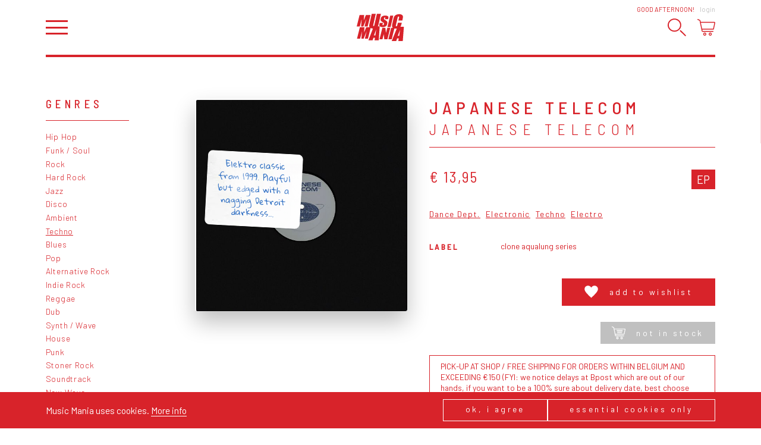

--- FILE ---
content_type: text/html; charset=utf-8
request_url: https://www.musicmaniarecords.be/4552-japanese-telecom/9625-japanese-telecom/
body_size: 17382
content:
<!DOCTYPE html><!--[if IE 7]><html class="ie ie7 nojs" lang="en"><![endif]--><!--[if IE 8]><html class="ie ie8 nojs" lang="en"><![endif]--><!--[if IE 9]><html class="ie ie9 nojs" lang="en"><![endif]--><!--[if IE 10]><html class="ie ie10 nojs" lang="en"><![endif]--><html lang="en" class="nojs"><head><meta charset="UTF-8" /><base href="https://www.musicmaniarecords.be/" /><!--[if lte IE 8]><script src="js/dry/3p/html5shiv.js"></script><![endif]--><script>document.documentElement.className = document.documentElement.className.replace( "nojs", "js" );</script><title>Japanese Telecom, Japanese Telecom – EP – Music Mania Records – Ghent</title>            <link rel="stylesheet" href="style/dry/utils-ae2ea7f40f.css" /><link href="https://fonts.googleapis.com/css?family=Barlow:300,400,500,700|Barlow+Semi+Condensed:300,400,500|Gloria+Hallelujah" rel="stylesheet" /><link rel="stylesheet" href="build/css/style-fa682e26d1.css" /><link rel="apple-touch-icon" sizes="57x57" href="build/favicons/apple-touch-icon-57x57.png" /><link rel="apple-touch-icon" sizes="60x60" href="build/favicons/apple-touch-icon-60x60.png" /><link rel="apple-touch-icon" sizes="72x72" href="build/favicons/apple-touch-icon-72x72.png" /><link rel="apple-touch-icon" sizes="76x76" href="build/favicons/apple-touch-icon-76x76.png" /><link rel="apple-touch-icon" sizes="114x114" href="build/favicons/apple-touch-icon-114x114.png" /><link rel="apple-touch-icon" sizes="120x120" href="build/favicons/apple-touch-icon-120x120.png" /><link rel="apple-touch-icon" sizes="144x144" href="build/favicons/apple-touch-icon-144x144.png" /><link rel="apple-touch-icon" sizes="152x152" href="build/favicons/apple-touch-icon-152x152.png" /><link rel="apple-touch-icon" sizes="180x180" href="build/favicons/apple-touch-icon-180x180.png" /><link rel="icon" type="image/png" href="build/favicons/favicon-32x32.png" sizes="32x32" /><link rel="icon" type="image/png" href="build/favicons/android-chrome-192x192.png" sizes="192x192" /><link rel="icon" type="image/png" href="build/favicons/favicon-16x16.png" sizes="16x16" /><link rel="shortcut icon" href="build/favicons/favicon.ico" /><meta name="robots" content="index, follow" /><meta name="author" content="Tallieu & Tallieu" /><meta name="viewport" content="width=device-width, initial-scale=1.0" /><meta name="google_tagmanager_id" content="GTM-PVT3XWDM" /><meta name="description" content="Japanese Telecom by Japanese Telecom on EP. Electronic,  Techno,  Electro.  Available online." /><meta name="keywords" content="vinyl, LP, records, record store, ghent, webshop, music shop, CD, recordshop, music mania" /><meta name="robots" content="index, follow" /><meta property="og:image" content="https://www.musicmaniarecords.be/media/og-image/110002-japanese-telecom.jpg" /><meta property="og:image:width" content="1200" /><meta property="og:image:height" content="630" /><meta property="og:title" content="Japanese Telecom by Japanese Telecom" /><meta property="og:description" content="Music Mania Records – Ghent: Japanese Telecom by Japanese Telecom on EP. Electronic,  Techno,  Electro.  Available online." /><meta property="og:site_name" content="Music Mania Records – Rock &amp; Grooves since 1969" /><meta name="theme-color" content="#d8232a" /><script>!function(f,b,e,v,n,t,s)
		{if(f.fbq)return;n=f.fbq=function(){n.callMethod?
		n.callMethod.apply(n,arguments):n.queue.push(arguments)};
		if(!f._fbq)f._fbq=n;n.push=n;n.loaded=!0;n.version='2.0';
		n.queue=[];t=b.createElement(e);t.async=!0;
		t.src=v;s=b.getElementsByTagName(e)[0];
		s.parentNode.insertBefore(t,s)}(window,document,'script',
		'https://connect.facebook.net/en_US/fbevents.js');
		fbq('init', '2055504921368867');</script><noscript><img height="1" width="1" src="https://www.facebook.com/tr?id=2055504921368867&ev=PageView&noscript=1"/></noscript><script>fbq('track', 'PageView');
		
	fbq('track', 'ViewContent');</script><script type="application/ld+json">{
			"@context": "http://schema.org",
			"@type": "WebSite",
			"name": "Music Mania Records",
			"url": "https://www.musicmaniarecords.be/",
			"potentialAction": {
				"@type": "SearchAction",
				"target": "https://www.musicmaniarecords.be/search/?k={k}",
				"query-input": "required name=k"
			}
		}</script><script type="application/ld+json">{"@context":"http:\/\/schema.org\/","@type":"MusicAlbum","@id":"https:\/\/www.musicmaniarecords.be\/4552-japanese-telecom\/9625-japanese-telecom\/","name":"Japanese Telecom","description":"Japanese Telecom is a release by Japanese Telecom","url":"https:\/\/www.musicmaniarecords.be\/4552-japanese-telecom\/9625-japanese-telecom\/","byArtist":{"@type":"MusicGroup","@id":"https:\/\/www.musicmaniarecords.be\/4552-japanese-telecom\/","name":"Japanese Telecom","url":"https:\/\/www.musicmaniarecords.be\/4552-japanese-telecom\/"},"offers":{"@type":"Offer","price":"13.95","priceCurrency":"EUR","itemCondition":"http:\/\/schema.org\/NewCondition","availability":"OutOfStock","seller":{"@type":"Organization","name":"Music Mania Records","url":"https:\/\/www.musicmaniarecords.be\/"}},"potentialAction":{"@type":"BuyAction","target":{"@type":"EntryPoint","urlTemplate":"https:\/\/www.musicmaniarecords.be\/4552-japanese-telecom\/9625-japanese-telecom\/","actionPlatform":["http:\/\/schema.org\/DesktopWebPlatform","http:\/\/schema.org\/MobileWebPlatform"]}},"datePublished":"2021-04-07","image":{"@type":"ImageObject","url":"https:\/\/www.musicmaniarecords.be\/media\/coverart-big\/110002-japanese-telecom.jpg"},"thumbnailUrl":"https:\/\/www.musicmaniarecords.be\/media\/coverart\/110002-japanese-telecom.jpg","numTracks":8,"track":[{"@type":"MusicRecording","name":"Rising Sun","duration":"01:10"},{"@type":"MusicRecording","name":"Japanese Animation","duration":"03:31"},{"@type":"MusicRecording","name":"Asian Amazons","duration":"00:34"},{"@type":"MusicRecording","name":"Character Maps","duration":"03:44"},{"@type":"MusicRecording","name":"Game Player","duration":"00:52"},{"@type":"MusicRecording","name":"Nipponse Robots","duration":"05:27"},{"@type":"MusicRecording","name":"Kubi","duration":"03:11"},{"@type":"MusicRecording","name":"Bullet Train","duration":"02:09"}],"genre":"https:\/\/www.musicmaniarecords.be\/genre\/electronic\/","keywords":"Dance Dept."}</script></head><body class="" ><div id="wrapper"><nav id="main-nav" class="slideout-panel-left" role="navigation"><div class="slideout-panel-header"><button class="slideout-panel-header-close-btn trigger-close-nav">Close</button></div><ul class="main"><li class="active"><a href="shop/" title="Shop">Shop</a></li><li><a href="shop/giftcard/" title="Gift card">Gift card</a></li><li><a href="stay-updated/" title="Stay Updated">Stay Updated</a></li><li><a href="labels/" title="Labels">Labels</a></li><li><a href="about/" title="About">About</a></li><li><a href="news/" title="News">News</a></li><li><a href="agenda/" title="Agenda">Agenda</a></li><li><a href="contact/" title="Contact">Contact</a></li></ul><ul class="footer"><li><a href="cookies-privacy/" title="Cookies &amp; Privacy">Cookies &amp; Privacy</a></li><li><a href="general-conditions/" title="General conditions">General conditions</a></li><li><a href="shipping-returns/" title="Shipping &amp; Returns">Shipping &amp; Returns</a></li></ul></nav><header id="header"><div class="wrap"><h1 id="logo"><a href="shop/" title="Music Mania Records – Rock &amp; Grooves since 1969"><span>Vinyl record store Music Mania Records Ghent</span><svg xmlns="http://www.w3.org/2000/svg" viewBox="-67.603 -36.169 150 86.173"><path class="accent" d="M7.746-15.837c0.27,1.19,0.755,2.12,1.46,2.792c0.7,0.676,2.21,1.748,4.534,3.22c2.324,1.46,3.745,2.503,4.253,3.135
	c0.484,0.638,0.484,1.985-0.035,4.049c-0.247,0.937-0.598,1.647-1.07,2.121c-0.463,0.474-1.061,0.716-1.771,0.716
	c-0.722,0-1.173-0.186-1.364-0.558c-0.187-0.373-0.112-1.212,0.214-2.521l1.082-4.248L4.982-7.125L4.407-4.846
	c-0.66,2.605-0.852,4.613-0.575,6.029c0.276,1.415,1.319,2.577,3.135,3.497c1.816,0.913,4.167,1.364,7.066,1.364
	c2.628-0.006,5.041-0.406,7.219-1.201c2.188-0.795,3.779-1.782,4.771-2.961c0.993-1.173,1.793-3.005,2.425-5.487
	c0.857-3.412,0.869-5.882,0.022-7.416c-0.857-1.534-3.384-3.485-7.579-5.854c-1.466-0.823-2.301-1.534-2.505-2.121
	c-0.202-0.592-0.169-1.478,0.124-2.645c0.237-0.909,0.563-1.585,1.004-2.036c0.429-0.446,0.971-0.671,1.603-0.671
	c0.586,0,0.97,0.164,1.127,0.501c0.17,0.333,0.091,1.105-0.202,2.323l-0.667,2.611l10.062-0.012l0.349-1.375
	c0.699-2.769,0.88-4.738,0.52-5.888c-0.339-1.156-1.41-2.114-3.192-2.87c-1.781-0.762-4.072-1.139-6.88-1.139
	c-2.561,0-4.839,0.355-6.824,1.049c-1.99,0.7-3.548,1.664-4.669,2.898c-1.128,1.235-2.024,3.187-2.695,5.854
	C7.57-18.544,7.475-17.027,7.746-15.837 M24.793,24.573L22.56,8.276l-9.254,0.006L4.255,44.516l9.35-0.012l4.117-16.466l1.68,16.454
	h9.769l9.046-36.231l-9.351,0.004L24.793,24.573z M29.373,6.15l9.756-0.011l8.572-36.234l-9.745,0.011L29.373,6.15z M-8.693,31.995
	h-4.348c1.28-3.878,3.564-10.083,6.858-18.586C-7.261,20.818-8.096,27.012-8.693,31.995 M-1.114,3.641
	c0.417-0.615,0.75-1.218,0.992-1.816c0.553-1.387,1.218-3.8,2.002-7.229l6.874-30.267L-3.951-35.66l-7.59,33.414
	c-0.513,2.256-0.953,3.694-1.319,4.297c-0.362,0.609-0.937,0.914-1.726,0.914c-0.694,0-1.089-0.276-1.19-0.824
	c-0.102-0.553,0.073-1.815,0.524-3.795l7.721-34l-12.706,0.012l-6.085,26.798c-1.162,5.109-1.827,8.465-1.985,10.055
	c-0.164,1.596,0.147,3.107,0.925,4.545c0.135,0.254,0.299,0.491,0.479,0.728l-10.799,0.011l-6.846,16.929l0.711-9.229
	c0.225-2.95,0.422-5.517,0.592-7.693l-14.409,0.017l-9.057,36.228l9.762-0.01l6.035-23.94l-1.969,23.94h7.016l9.925-24.471
	l-6.062,24.459l9.762-0.012l8.437-33.762c0.203,0.1,0.412,0.201,0.626,0.298c1.867,0.822,4.111,1.258,6.728,1.32L-30.839,47.81
	h13.343l2.616-7.964h4.754l-1.19,7.952l13.157-0.012l3.04-44.15L-1.114,3.641z M66.435,33.755h-4.646
	c1.365-3.947,3.812-10.229,7.332-18.864C67.958,22.408,67.066,28.703,66.435,33.755 M70.021,4.983
	c0.339-0.412,0.654-0.84,0.914-1.28c1.139-1.9,2.222-5.12,3.259-9.66l0.384-1.708l-12.35,0.011L60.953-2.1
	c-0.552,2.43-1.048,3.97-1.488,4.63c-0.429,0.654-1.104,0.987-2.03,0.987c-0.959,0-1.5-0.328-1.624-0.976
	c-0.124-0.648,0.057-2.036,0.542-4.162l4.669-20.347c0.495-2.216,0.97-3.66,1.398-4.325s1.149-1.003,2.166-1.003
	c0.901,0,1.421,0.271,1.566,0.817c0.136,0.547-0.045,1.924-0.553,4.123l-1.737,7.568L76.226-14.8l0.946-4.134
	c0.925-4.055,1.241-7.049,0.948-8.973c-0.316-1.923-1.501-3.524-3.565-4.81c-2.074-1.28-4.939-1.923-8.57-1.923
	c-2.685,0.005-5.155,0.428-7.411,1.263c-2.256,0.84-4.139,1.984-5.627,3.446c-1.512,1.455-2.55,2.972-3.148,4.545
	c-0.597,1.574-1.25,3.931-1.974,7.078L44.892-5.551c-0.969,4.281-1.329,7.484-1.048,9.609c0.214,1.703,1.015,3.102,2.38,4.212
	L41.08,8.276l-8.91,36.239l10.58-0.023l8.392-34.067c1.397,0.288,2.988,0.435,4.759,0.429c0.959,0,1.884-0.062,2.787-0.168
	L42.795,49.793l14.233-0.01l2.798-8.064h5.075l-1.274,8.053H77.68l3.485-44.794L70.021,4.983z M-38.644-31.995l-6.847,16.918
	l0.716-9.227c0.226-2.949,0.423-5.509,0.592-7.692l-14.415,0.017l-9.006,36.2h9.716l6.034-23.923L-53.82,4.222h7.015l9.92-24.453
	l-6.057,24.453h6.778h2.978l9.057-36.234L-38.644-31.995z"/></svg></a></h1><div class="user-panel"><span class="user-panel-greeting-short">Hi</span><span class="user-panel-greeting-long">Good afternoon</span>!<a class="link" href="users/login/" title="Login">Login</a></div><div class="header-wrap"><button id="hamburger" class="trigger-open-nav"></button><div id="side-nav"><button class="trigger-search"><svg version="1.1" xmlns="http://www.w3.org/2000/svg" xmlns:xlink="http://www.w3.org/1999/xlink" x="0px" y="0px"
	 viewBox="0 0 503.6 499.6" style="enable-background:new 0 0 503.6 499.6;" xml:space="preserve"><path class="accent" d="M186.1,31.7c82.7,0,154.3,69.1,154.3,154.3s-69.2,154.5-154.5,154.5s-154.2-69-154.2-154.3
	C31.7,100.9,100.8,31.7,186.1,31.7C186,31.7,186,31.7,186.1,31.7 M186.1,0C83.3,0.1-0.1,83.5,0,186.3c0,74.8,44.8,142.2,113.6,171.4
	c94.9,39.5,203.9-5.4,243.5-100.2c39.2-94.3-4.7-202.5-98.6-242.8C235.7,5,211.1,0,186.1,0L186.1,0L186.1,0z"/><path class="accent" d="M495.9,491.8L495.9,491.8c-6.4,6.4-16.9,6.4-23.3,0L336.8,356c-6.4-6.4-6.4-16.9,0-23.3h0c6.4-6.4,16.9-6.4,23.3,0
	l135.8,135.8C502.3,474.8,502.3,485.3,495.9,491.8z"/></svg></button><button class="trigger-cart"><svg viewBox="0 0 29.999 27.986">    <path class="accent" d="M12.386,22.744c-1.433,0-2.598,1.176-2.598,2.621s1.165,2.621,2.598,2.621s2.599-1.176,2.599-2.621
    C14.983,23.92,13.818,22.744,12.386,22.744 M12.386,26.523c-0.633,0-1.147-0.52-1.147-1.158s0.515-1.158,1.147-1.158
	c0.632,0,1.147,0.52,1.147,1.158S13.018,26.523,12.386,26.523"/><path class="accent" d="M21.633,22.744c-1.433,0-2.598,1.176-2.598,2.621s1.165,2.621,2.598,2.621
	c1.432,0,2.598-1.176,2.598-2.621S23.064,22.744,21.633,22.744 M21.633,26.523c-0.633,0-1.147-0.52-1.147-1.158
	s0.515-1.158,1.147-1.158c0.632,0,1.147,0.52,1.147,1.158S22.265,26.523,21.633,26.523"/><path class="filled" id="SVGID_21_" d="M23.173,7.807H11.327c-0.457,0-0.827,0.338-0.827,0.756s0.37,0.758,0.827,0.758h11.846
	C23.63,9.321,24,8.981,24,8.563S23.63,7.807,23.173,7.807"/><path class="filled" d="M22.005,13.104h-9.51c-0.412,0-0.745,0.339-0.745,0.757s0.333,0.757,0.745,0.757h9.51
	c0.412,0,0.745-0.339,0.745-0.757S22.417,13.104,22.005,13.104"/><path class="filled" d="M22.715,10.329H12.186c-0.406,0-0.735,0.339-0.735,0.757s0.329,0.757,0.735,0.757h10.529
	c0.406,0,0.735-0.339,0.735-0.757S23.121,10.329,22.715,10.329"/><path class="accent" d="M29.668,5.338c-0.28-0.346-0.697-0.545-1.142-0.545H5.583L5.119,2.532
	c-0.096-0.472-0.416-0.868-0.856-1.06L1.03,0.062c-0.373-0.163-0.808,0.009-0.97,0.384C-0.101,0.821,0.07,1.257,0.443,1.42
	l3.233,1.411L7.24,20.223c0.141,0.686,0.748,1.182,1.442,1.182H26.33c0.407,0,0.736-0.33,0.736-0.74
	c0-0.408-0.329-0.74-0.736-0.74H8.683L8.25,17.809h18.216c0.696,0,1.304-0.498,1.443-1.182l2.06-10.054
	C30.059,6.135,29.949,5.685,29.668,5.338z M26.466,16.328H7.946L5.886,6.274h22.641L26.466,16.328z"/></svg></button></div></div></div></header><div id="main"><div class="wrap"><div id="search-bar"><div class="search-bar-wrap"><form method="get" action="search/" id="search-form"><fieldset class="required"><label for="input_k">K</label><input type="text" name="k" id="input_k" placeholder="Try &quot;Rock&quot;" required="" value="" /></fieldset><button class="submit " type="submit"  form="search-form">Search</button></form><div id="autosuggest-socket"></div></div></div><div class="shop-page"><nav class="shop-page__nav"><div class="shop-nav"><div class="shop-nav__title">Genres</div><ul><li><a href="genre/hip-hop/" title="Hip Hop">Hip Hop</a></li><li><a href="genre/funk-soul/" title="Funk / Soul">Funk / Soul</a></li><li><a href="genre/rock/" title="Rock">Rock</a></li><li><a href="genre/hard-rock/" title="Hard Rock">Hard Rock</a></li><li><a href="genre/jazz/" title="Jazz">Jazz</a></li><li><a href="genre/disco/" title="Disco">Disco</a></li><li><a href="genre/ambient/" title="Ambient">Ambient</a></li><li class="active"><a href="genre/techno/" title="Techno">Techno</a></li><li><a href="genre/blues/" title="Blues">Blues</a></li><li><a href="genre/pop/" title="Pop">Pop</a></li><li><a href="genre/alternative-rock/" title="Alternative Rock">Alternative Rock</a></li><li><a href="genre/indie-rock/" title="Indie Rock">Indie Rock</a></li><li><a href="genre/reggae/" title="Reggae">Reggae</a></li><li><a href="genre/dub/" title="Dub">Dub</a></li><li><a href="genre/synth-wave/" title="Synth / Wave">Synth / Wave</a></li><li><a href="genre/house/" title="House">House</a></li><li><a href="genre/punk/" title="Punk">Punk</a></li><li><a href="genre/stoner-rock/" title="Stoner Rock">Stoner Rock</a></li><li><a href="genre/soundtrack/" title="Soundtrack">Soundtrack</a></li><li><a href="genre/new-wave/" title="New Wave">New Wave</a></li><li><a href="genre/contemporary-jazz/" title="Contemporary Jazz">Contemporary Jazz</a></li><li><a href="genre/kraut/" title="Kraut">Kraut</a></li><li><a href="genre/modern-classical/" title="Modern Classical">Modern Classical</a></li><li><a href="genre/heavy-metal/" title="Heavy Metal">Heavy Metal</a></li><li><a href="genre/library/" title="Library">Library</a></li><li><a href="genre/world-music/" title="World Music">World Music</a></li><li><a href="genre/french-chanson/" title="French / Chanson">French / Chanson</a></li><li><a href="genre/nederlandstalig/" title="Nederlandstalig">Nederlandstalig</a></li></ul></div><div class="shop-nav"><div class="shop-nav__title">Tags</div><ul><li><a href="tag/highlight-2026/" title="Highlight 2026">Highlight 2026</a></li><li><a href="tag/highlight-2025/" title="Highlight 2025">Highlight 2025</a></li><li><a href="tag/music-mania-exclusive/" title="Music Mania Exclusive">Music Mania Exclusive</a></li><li><a href="tag/belgian-s-finest/" title="Belgium's Finest ">Belgium's Finest </a></li><li><a href="tag/music-mania-classic/" title="Music Mania Classics">Music Mania Classics</a></li><li><a href="tag/indie-only/" title="Indie Only">Indie Only</a></li><li><a href="tag/box-sets/" title="Box Sets">Box Sets</a></li><li><a href="tag/music-mania-records/" title="Music Mania Records">Music Mania Records</a></li><li><a href="tag/mania-dub/" title="Mania Dub">Mania Dub</a></li><li><a href="tag/merchandise/" title="Record Players, Tech &amp; Merchandise">Record Players, Tech &amp; Merchandise</a></li><li><a href="3-merchandise/" title="Merchandise">Merchandise</a></li></ul></div></nav><div class="shop-page__content"><article class="release-view"><div class="release-coverart"><div class="coverart coverart--variation-2"><div class="coverart coverart__img"><img src="media/coverart-big/110002-japanese-telecom.jpg" alt="Japanese Telecom" /></div><div class="coverart__sticker">Elektro classic from 1999. Playful but edged with a nagging Detroit darkness...</div></div></div><div class="release-info"><header><h1>Japanese Telecom</h1><h2><a href="4552-japanese-telecom/" title="Japanese Telecom">Japanese Telecom<span class="arrow"></span></a></h2></header><div class="release-price-format-wrap">                    <div class="release-price">                                                    <span class="price">€ 13,95</span>                                            </div><ul class="release-formats"><li>EP</li></ul></div><div class="release-tag-cloud"><ul class="tag-cloud"><li class="tag-cloud__item"><a class="tag tag--compact tag--simple" href="tag/the-dance-dept./" title="Dance Dept.">Dance Dept.</a></li><li class="tag-cloud__item"><a class="tag tag--compact tag--simple" href="genre/electronic/" title="Electronic">Electronic</a></li><li class="tag-cloud__item"><a class="tag tag--compact tag--simple" href="genre/techno/" title="Techno">Techno</a></li><li class="tag-cloud__item"><a class="tag tag--compact tag--simple" href="genre/electro/" title="Electro">Electro</a></li></ul></div><dl class="data-list"><dt class="data-list__key">Label</dt><dd class="data-list__value">Clone Aqualung Series</dd></dl><div class="release-add-to-cart"><div class="button-group button-group--alternate-direction"><div class="button-group__btn"><a class="release-add-to-cart-btn" href="users/login/?redirect=https://www.musicmaniarecords.be/4552-japanese-telecom/9625-japanese-telecom/"><span class="release-add-to-wishlist-btn-icon"><svg viewBox="0 0 24 22" fill="fillCurrent" xmlns="http://www.w3.org/2000/svg">    <path d="m11.784 3.37387.216.37064.216-.37063C13.7165.79924 16.6004-.131271 19.1197.406737 21.6289.942592 23.75 2.92879 23.75 6.192c0 2.2343-1.3378 4.5309-3.5289 7.0966-1.6315 1.9106-3.7071 3.9387-5.9948 6.174-.7233.7068-1.4679 1.4343-2.2263 2.1854-.7598-.7526-1.5058-1.4816-2.23045-2.1897-2.28572-2.2336-4.35971-4.2604-5.99032-6.1697C1.58799 10.7229.25 8.42629.25 6.192.25 2.9398 2.36602.943632 4.87247.400198 7.38812-.145228 10.2719.779062 11.784 3.37387Z"/></svg></span><span class="release-add-to-wishlist-btn-text">Add to wishlist</span></a></div><div class="button-group__btn"><button class="release-add-to-cart-btn disabled"><span class="release-add-to-cart-btn-icon"><svg viewBox="0 0 29.999 27.986">    <path class="accent" d="M12.386,22.744c-1.433,0-2.598,1.176-2.598,2.621s1.165,2.621,2.598,2.621s2.599-1.176,2.599-2.621
    C14.983,23.92,13.818,22.744,12.386,22.744 M12.386,26.523c-0.633,0-1.147-0.52-1.147-1.158s0.515-1.158,1.147-1.158
	c0.632,0,1.147,0.52,1.147,1.158S13.018,26.523,12.386,26.523"/><path class="accent" d="M21.633,22.744c-1.433,0-2.598,1.176-2.598,2.621s1.165,2.621,2.598,2.621
	c1.432,0,2.598-1.176,2.598-2.621S23.064,22.744,21.633,22.744 M21.633,26.523c-0.633,0-1.147-0.52-1.147-1.158
	s0.515-1.158,1.147-1.158c0.632,0,1.147,0.52,1.147,1.158S22.265,26.523,21.633,26.523"/><path class="filled" id="SVGID_21_" d="M23.173,7.807H11.327c-0.457,0-0.827,0.338-0.827,0.756s0.37,0.758,0.827,0.758h11.846
	C23.63,9.321,24,8.981,24,8.563S23.63,7.807,23.173,7.807"/><path class="filled" d="M22.005,13.104h-9.51c-0.412,0-0.745,0.339-0.745,0.757s0.333,0.757,0.745,0.757h9.51
	c0.412,0,0.745-0.339,0.745-0.757S22.417,13.104,22.005,13.104"/><path class="filled" d="M22.715,10.329H12.186c-0.406,0-0.735,0.339-0.735,0.757s0.329,0.757,0.735,0.757h10.529
	c0.406,0,0.735-0.339,0.735-0.757S23.121,10.329,22.715,10.329"/><path class="accent" d="M29.668,5.338c-0.28-0.346-0.697-0.545-1.142-0.545H5.583L5.119,2.532
	c-0.096-0.472-0.416-0.868-0.856-1.06L1.03,0.062c-0.373-0.163-0.808,0.009-0.97,0.384C-0.101,0.821,0.07,1.257,0.443,1.42
	l3.233,1.411L7.24,20.223c0.141,0.686,0.748,1.182,1.442,1.182H26.33c0.407,0,0.736-0.33,0.736-0.74
	c0-0.408-0.329-0.74-0.736-0.74H8.683L8.25,17.809h18.216c0.696,0,1.304-0.498,1.443-1.182l2.06-10.054
	C30.059,6.135,29.949,5.685,29.668,5.338z M26.466,16.328H7.946L5.886,6.274h22.641L26.466,16.328z"/></svg></span>Not in stock</button></div></div>                                            <div class="note">                            PICK-UP AT SHOP / FREE SHIPPING FOR ORDERS WITHIN BELGIUM AND EXCEEDING €150 (FYI: we notice delays at Bpost which are out of our hands, if you want to be a 100% sure about delivery date, best choose pick-up)  / Shipping costs are dependent on various factors and are calculated in your shopping cart. Add this item to your cart to see the shipping cost. Or pick up your order at our store in Ghent.                         </div>                    </div></div></article><section class="content-block-deprecated"><h2>Description</h2><div class="wysiwyg"><p><strong>Gerald Donald’s seminal 1999 project is finally reissued as part of Clone’s Aqualung Series, plugging a needy gap in wants lists and shelves worldwide.&nbsp;</strong></p><p><strong>A turn of the century classic</strong>, along with its successor ‘Virtual Geisha’, the first Japanese Telecom session sees Donald tacitly nod to <strong>inspiration from YMO and Haruomi Hosono</strong> in a similar way to how Dopplereffekt pays homage to Kraftwerk. <strong>It’s playful but edged with a nagging Detroit darkness</strong> as in much of his work, vacillating melodic vignettes and experiments with some of his finest electro pulses for the club.&nbsp;</p><p>The ohrwurm vamps of <strong>’Japanese Animation’</strong> won’t be leaving your head any time soon after ingestion, and <strong>‘Nipponese Robots’</strong> trades in grade A mid-tempo sleaze beside <strong>‘Kubi’ </strong>which harks back to his earliest work with James Stinson on L.A.M.’s ‘Balance of Terror’ 12”, with<strong> ‘Bullet Train’</strong> and <strong>‘Character Maps’</strong> playing fast and loose in a jit-ready style. Now, roll on reissue of ‘Virtual Geisha’!</p></div></section><section class="content-block-deprecated"><h2>Tracklist</h2><div class="release-tracklist"><div class="tracklist-group"><h3 class="group-title"> A</h3><ul><li><span class="track-position">1.</span><span class="track-title">Rising Sun</span><span class="track-duration">01:10</span></li><li><span class="track-position">2.</span><span class="track-title">Japanese Animation</span><span class="track-duration">03:31</span></li><li><span class="track-position">3.</span><span class="track-title">Asian Amazons</span><span class="track-duration">00:34</span></li><li><span class="track-position">4.</span><span class="track-title">Character Maps</span><span class="track-duration">03:44</span></li><li><span class="track-position">5.</span><span class="track-title">Game Player</span><span class="track-duration">00:52</span></li></ul></div><div class="tracklist-group"><h3 class="group-title"> B</h3><ul><li><span class="track-position">1.</span><span class="track-title">Nipponse Robots</span><span class="track-duration">05:27</span></li><li><span class="track-position">2.</span><span class="track-title">Kubi</span><span class="track-duration">03:11</span></li><li><span class="track-position">3.</span><span class="track-title">Bullet Train</span><span class="track-duration">02:09</span></li></ul></div></div></section><section class="content-block-deprecated"><h2>Videos</h2><ul class="release-videos"><li><a href="https://www.youtube.com/watch?v=jzMaNHc6osY" title="Japanese Telecom - Rising Sun" target="_blank" class="trigger-media-player"><div class="video-thumbnail"><img src="media/video-thumbnail/107338-hqdefault.jpg" alt="Japanese Telecom - Rising Sun" /></div><div class="video-title">Japanese Telecom - Rising Sun</div></a></li><li><a href="https://www.youtube.com/watch?v=XyhDTiSDLHc" title="Japanese Telecom ‎- Japanese Animation" target="_blank" class="trigger-media-player"><div class="video-thumbnail"><img src="media/video-thumbnail/107339-hqdefault.jpg" alt="Japanese Telecom ‎- Japanese Animation" /></div><div class="video-title">Japanese Telecom ‎- Japanese Animation</div></a></li><li><a href="https://www.youtube.com/watch?v=VTgFS2NhfnA" title="Japanese Telecom ‎- Asian Amazons" target="_blank" class="trigger-media-player"><div class="video-thumbnail"><img src="media/video-thumbnail/107340-hqdefault.jpg" alt="Japanese Telecom ‎- Asian Amazons" /></div><div class="video-title">Japanese Telecom ‎- Asian Amazons</div></a></li><li><a href="https://www.youtube.com/watch?v=oQT4L4_yMPo" title="Japanese Telecom ‎- Character Maps" target="_blank" class="trigger-media-player"><div class="video-thumbnail"><img src="media/video-thumbnail/107341-hqdefault.jpg" alt="Japanese Telecom ‎- Character Maps" /></div><div class="video-title">Japanese Telecom ‎- Character Maps</div></a></li><li><a href="https://www.youtube.com/watch?v=Zy9rPngheNw" title="Japanese Telecom ‎- Game Player" target="_blank" class="trigger-media-player"><div class="video-thumbnail"><img src="media/video-thumbnail/107342-hqdefault.jpg" alt="Japanese Telecom ‎- Game Player" /></div><div class="video-title">Japanese Telecom ‎- Game Player</div></a></li><li><a href="https://www.youtube.com/watch?v=NDCWRRI59hM" title="Japanese Telecom ‎- Nipponese Robots" target="_blank" class="trigger-media-player"><div class="video-thumbnail"><img src="media/video-thumbnail/107343-hqdefault.jpg" alt="Japanese Telecom ‎- Nipponese Robots" /></div><div class="video-title">Japanese Telecom ‎- Nipponese Robots</div></a></li><li><a href="https://www.youtube.com/watch?v=5krrKsCdIpE" title="Japanese Telecom ‎- Kubi" target="_blank" class="trigger-media-player"><div class="video-thumbnail"><img src="media/video-thumbnail/107344-hqdefault.jpg" alt="Japanese Telecom ‎- Kubi" /></div><div class="video-title">Japanese Telecom ‎- Kubi</div></a></li><li><a href="https://www.youtube.com/watch?v=rC6AK3dbtWw" title="Japanese Telecom ‎- Bullet Train" target="_blank" class="trigger-media-player"><div class="video-thumbnail"><img src="media/video-thumbnail/107345-hqdefault.jpg" alt="Japanese Telecom ‎- Bullet Train" /></div><div class="video-title">Japanese Telecom ‎- Bullet Train</div></a></li></ul></section><section class="content-block-deprecated"><h2><a href="4552-japanese-telecom/" title="More by Japanese Telecom">More by Japanese Telecom</a></h2><div class="content-wrap"><ul class="release-detail-list"><li class="release" id="release" data-item-id="10942"><a href="4552-japanese-telecom/10942-virtual-geisha/" title="Virtual Geisha by Japanese Telecom"><div class="release-cover trigger-load-image"  data-image-src="media/coverart/116226-japanes-telecom-virtual-geisha.jpg"><img src="[data-uri]" alt="Virtual Geisha by Japanese Telecom" title="Virtual Geisha by Japanese Telecom" /></div><div class="release-content"><div><span class="release-title">Virtual Geisha</span><span class="release-artist-name">Japanese Telecom</span></div><ul class="release-detail-list-formats"><li>2 x LP</li></ul><div class="release-labels"></div><div class="release-price-wrap"><div><span class="release-price">€ 32,95</span></div><div class="release-price-extra"><button class="release-cart trigger-cart-add" data-item-type="release" data-item-id="10942"><svg viewBox="0 0 29.999 27.986">    <path class="accent" d="M12.386,22.744c-1.433,0-2.598,1.176-2.598,2.621s1.165,2.621,2.598,2.621s2.599-1.176,2.599-2.621
    C14.983,23.92,13.818,22.744,12.386,22.744 M12.386,26.523c-0.633,0-1.147-0.52-1.147-1.158s0.515-1.158,1.147-1.158
	c0.632,0,1.147,0.52,1.147,1.158S13.018,26.523,12.386,26.523"/><path class="accent" d="M21.633,22.744c-1.433,0-2.598,1.176-2.598,2.621s1.165,2.621,2.598,2.621
	c1.432,0,2.598-1.176,2.598-2.621S23.064,22.744,21.633,22.744 M21.633,26.523c-0.633,0-1.147-0.52-1.147-1.158
	s0.515-1.158,1.147-1.158c0.632,0,1.147,0.52,1.147,1.158S22.265,26.523,21.633,26.523"/><path class="filled" id="SVGID_21_" d="M23.173,7.807H11.327c-0.457,0-0.827,0.338-0.827,0.756s0.37,0.758,0.827,0.758h11.846
	C23.63,9.321,24,8.981,24,8.563S23.63,7.807,23.173,7.807"/><path class="filled" d="M22.005,13.104h-9.51c-0.412,0-0.745,0.339-0.745,0.757s0.333,0.757,0.745,0.757h9.51
	c0.412,0,0.745-0.339,0.745-0.757S22.417,13.104,22.005,13.104"/><path class="filled" d="M22.715,10.329H12.186c-0.406,0-0.735,0.339-0.735,0.757s0.329,0.757,0.735,0.757h10.529
	c0.406,0,0.735-0.339,0.735-0.757S23.121,10.329,22.715,10.329"/><path class="accent" d="M29.668,5.338c-0.28-0.346-0.697-0.545-1.142-0.545H5.583L5.119,2.532
	c-0.096-0.472-0.416-0.868-0.856-1.06L1.03,0.062c-0.373-0.163-0.808,0.009-0.97,0.384C-0.101,0.821,0.07,1.257,0.443,1.42
	l3.233,1.411L7.24,20.223c0.141,0.686,0.748,1.182,1.442,1.182H26.33c0.407,0,0.736-0.33,0.736-0.74
	c0-0.408-0.329-0.74-0.736-0.74H8.683L8.25,17.809h18.216c0.696,0,1.304-0.498,1.443-1.182l2.06-10.054
	C30.059,6.135,29.949,5.685,29.668,5.338z M26.466,16.328H7.946L5.886,6.274h22.641L26.466,16.328z"/></svg></button></div></div></div></a></li></ul></div></section><section class="content-block-deprecated"><h2>You might also like</h2><ul class="release-detail-list"><li class="release" id="release" data-item-id="13468"><a href="3408-abstract-thought/13468-hypothetical-situations/" title="Hypothetical Situations by Abstract Thought"><div class="release-cover trigger-load-image"  data-image-src="media/coverart/166825-hypothetical-situations.jpg"><img src="[data-uri]" alt="Hypothetical Situations by Abstract Thought" title="Hypothetical Situations by Abstract Thought" /></div><div class="release-content"><div><span class="release-title">Hypothetical Situations</span><span class="release-artist-name">Abstract Thought</span></div><ul class="release-detail-list-formats"><li>2 x LP</li></ul><div class="release-labels"></div><div class="release-price-wrap"><div><span class="release-price">€ 34,95</span></div><div class="release-price-extra"><button class="release-cart trigger-cart-add" data-item-type="release" data-item-id="13468"><svg viewBox="0 0 29.999 27.986">    <path class="accent" d="M12.386,22.744c-1.433,0-2.598,1.176-2.598,2.621s1.165,2.621,2.598,2.621s2.599-1.176,2.599-2.621
    C14.983,23.92,13.818,22.744,12.386,22.744 M12.386,26.523c-0.633,0-1.147-0.52-1.147-1.158s0.515-1.158,1.147-1.158
	c0.632,0,1.147,0.52,1.147,1.158S13.018,26.523,12.386,26.523"/><path class="accent" d="M21.633,22.744c-1.433,0-2.598,1.176-2.598,2.621s1.165,2.621,2.598,2.621
	c1.432,0,2.598-1.176,2.598-2.621S23.064,22.744,21.633,22.744 M21.633,26.523c-0.633,0-1.147-0.52-1.147-1.158
	s0.515-1.158,1.147-1.158c0.632,0,1.147,0.52,1.147,1.158S22.265,26.523,21.633,26.523"/><path class="filled" id="SVGID_21_" d="M23.173,7.807H11.327c-0.457,0-0.827,0.338-0.827,0.756s0.37,0.758,0.827,0.758h11.846
	C23.63,9.321,24,8.981,24,8.563S23.63,7.807,23.173,7.807"/><path class="filled" d="M22.005,13.104h-9.51c-0.412,0-0.745,0.339-0.745,0.757s0.333,0.757,0.745,0.757h9.51
	c0.412,0,0.745-0.339,0.745-0.757S22.417,13.104,22.005,13.104"/><path class="filled" d="M22.715,10.329H12.186c-0.406,0-0.735,0.339-0.735,0.757s0.329,0.757,0.735,0.757h10.529
	c0.406,0,0.735-0.339,0.735-0.757S23.121,10.329,22.715,10.329"/><path class="accent" d="M29.668,5.338c-0.28-0.346-0.697-0.545-1.142-0.545H5.583L5.119,2.532
	c-0.096-0.472-0.416-0.868-0.856-1.06L1.03,0.062c-0.373-0.163-0.808,0.009-0.97,0.384C-0.101,0.821,0.07,1.257,0.443,1.42
	l3.233,1.411L7.24,20.223c0.141,0.686,0.748,1.182,1.442,1.182H26.33c0.407,0,0.736-0.33,0.736-0.74
	c0-0.408-0.329-0.74-0.736-0.74H8.683L8.25,17.809h18.216c0.696,0,1.304-0.498,1.443-1.182l2.06-10.054
	C30.059,6.135,29.949,5.685,29.668,5.338z M26.466,16.328H7.946L5.886,6.274h22.641L26.466,16.328z"/></svg></button></div></div></div></a></li><li class="release" id="release" data-item-id="15496"><a href="1271-der-zyklus/15496-biometry/" title="Biometry by Der Zyklus"><div class="release-cover trigger-load-image"  data-image-src="media/coverart/203013-biometry.jpg"><img src="[data-uri]" alt="Biometry by Der Zyklus" title="Biometry by Der Zyklus" /></div><div class="release-content"><div><span class="release-title">Biometry</span><span class="release-artist-name">Der Zyklus</span></div><ul class="release-detail-list-formats"><li>2 x LP</li></ul><div class="release-labels"></div><div class="release-price-wrap"><div><span class="release-price">€ 29,95</span></div><div class="release-price-extra"><button class="release-cart trigger-cart-add" data-item-type="release" data-item-id="15496"><svg viewBox="0 0 29.999 27.986">    <path class="accent" d="M12.386,22.744c-1.433,0-2.598,1.176-2.598,2.621s1.165,2.621,2.598,2.621s2.599-1.176,2.599-2.621
    C14.983,23.92,13.818,22.744,12.386,22.744 M12.386,26.523c-0.633,0-1.147-0.52-1.147-1.158s0.515-1.158,1.147-1.158
	c0.632,0,1.147,0.52,1.147,1.158S13.018,26.523,12.386,26.523"/><path class="accent" d="M21.633,22.744c-1.433,0-2.598,1.176-2.598,2.621s1.165,2.621,2.598,2.621
	c1.432,0,2.598-1.176,2.598-2.621S23.064,22.744,21.633,22.744 M21.633,26.523c-0.633,0-1.147-0.52-1.147-1.158
	s0.515-1.158,1.147-1.158c0.632,0,1.147,0.52,1.147,1.158S22.265,26.523,21.633,26.523"/><path class="filled" id="SVGID_21_" d="M23.173,7.807H11.327c-0.457,0-0.827,0.338-0.827,0.756s0.37,0.758,0.827,0.758h11.846
	C23.63,9.321,24,8.981,24,8.563S23.63,7.807,23.173,7.807"/><path class="filled" d="M22.005,13.104h-9.51c-0.412,0-0.745,0.339-0.745,0.757s0.333,0.757,0.745,0.757h9.51
	c0.412,0,0.745-0.339,0.745-0.757S22.417,13.104,22.005,13.104"/><path class="filled" d="M22.715,10.329H12.186c-0.406,0-0.735,0.339-0.735,0.757s0.329,0.757,0.735,0.757h10.529
	c0.406,0,0.735-0.339,0.735-0.757S23.121,10.329,22.715,10.329"/><path class="accent" d="M29.668,5.338c-0.28-0.346-0.697-0.545-1.142-0.545H5.583L5.119,2.532
	c-0.096-0.472-0.416-0.868-0.856-1.06L1.03,0.062c-0.373-0.163-0.808,0.009-0.97,0.384C-0.101,0.821,0.07,1.257,0.443,1.42
	l3.233,1.411L7.24,20.223c0.141,0.686,0.748,1.182,1.442,1.182H26.33c0.407,0,0.736-0.33,0.736-0.74
	c0-0.408-0.329-0.74-0.736-0.74H8.683L8.25,17.809h18.216c0.696,0,1.304-0.498,1.443-1.182l2.06-10.054
	C30.059,6.135,29.949,5.685,29.668,5.338z M26.466,16.328H7.946L5.886,6.274h22.641L26.466,16.328z"/></svg></button></div></div></div></a></li><li class="release" id="release" data-item-id="10049"><a href="4694-arpanet/10049-wireless-internet/" title="Wireless Internet by Arpanet"><div class="release-cover trigger-load-image"  data-image-src="media/coverart/110407-wireless-internet.jpg"><img src="[data-uri]" alt="Wireless Internet by Arpanet" title="Wireless Internet by Arpanet" /></div><div class="release-content"><div><span class="release-title">Wireless Internet</span><span class="release-artist-name">Arpanet</span></div><ul class="release-detail-list-formats"><li>2 x LP</li></ul><div class="release-labels"></div><div class="release-price-wrap"><div><span class="release-price">€ 32,95</span></div><div class="release-price-extra"><button class="release-cart trigger-cart-add" data-item-type="release" data-item-id="10049"><svg viewBox="0 0 29.999 27.986">    <path class="accent" d="M12.386,22.744c-1.433,0-2.598,1.176-2.598,2.621s1.165,2.621,2.598,2.621s2.599-1.176,2.599-2.621
    C14.983,23.92,13.818,22.744,12.386,22.744 M12.386,26.523c-0.633,0-1.147-0.52-1.147-1.158s0.515-1.158,1.147-1.158
	c0.632,0,1.147,0.52,1.147,1.158S13.018,26.523,12.386,26.523"/><path class="accent" d="M21.633,22.744c-1.433,0-2.598,1.176-2.598,2.621s1.165,2.621,2.598,2.621
	c1.432,0,2.598-1.176,2.598-2.621S23.064,22.744,21.633,22.744 M21.633,26.523c-0.633,0-1.147-0.52-1.147-1.158
	s0.515-1.158,1.147-1.158c0.632,0,1.147,0.52,1.147,1.158S22.265,26.523,21.633,26.523"/><path class="filled" id="SVGID_21_" d="M23.173,7.807H11.327c-0.457,0-0.827,0.338-0.827,0.756s0.37,0.758,0.827,0.758h11.846
	C23.63,9.321,24,8.981,24,8.563S23.63,7.807,23.173,7.807"/><path class="filled" d="M22.005,13.104h-9.51c-0.412,0-0.745,0.339-0.745,0.757s0.333,0.757,0.745,0.757h9.51
	c0.412,0,0.745-0.339,0.745-0.757S22.417,13.104,22.005,13.104"/><path class="filled" d="M22.715,10.329H12.186c-0.406,0-0.735,0.339-0.735,0.757s0.329,0.757,0.735,0.757h10.529
	c0.406,0,0.735-0.339,0.735-0.757S23.121,10.329,22.715,10.329"/><path class="accent" d="M29.668,5.338c-0.28-0.346-0.697-0.545-1.142-0.545H5.583L5.119,2.532
	c-0.096-0.472-0.416-0.868-0.856-1.06L1.03,0.062c-0.373-0.163-0.808,0.009-0.97,0.384C-0.101,0.821,0.07,1.257,0.443,1.42
	l3.233,1.411L7.24,20.223c0.141,0.686,0.748,1.182,1.442,1.182H26.33c0.407,0,0.736-0.33,0.736-0.74
	c0-0.408-0.329-0.74-0.736-0.74H8.683L8.25,17.809h18.216c0.696,0,1.304-0.498,1.443-1.182l2.06-10.054
	C30.059,6.135,29.949,5.685,29.668,5.338z M26.466,16.328H7.946L5.886,6.274h22.641L26.466,16.328z"/></svg></button></div></div></div></a></li><li class="release" id="release" data-item-id="14405"><a href="1835-drexciya/14405-grava-4-2023-repress/" title="Grava 4  - 2023 Repress by Drexciya"><div class="release-cover trigger-load-image"  data-image-src="media/coverart/183654-drexciya-grava-4.jpg"><img src="[data-uri]" alt="Grava 4  - 2023 Repress by Drexciya" title="Grava 4  - 2023 Repress by Drexciya" /></div><div class="release-content"><div><span class="release-title">Grava 4  - 2023 Repress</span><span class="release-artist-name">Drexciya</span></div><ul class="release-detail-list-formats"><li>2 x LP</li></ul><div class="release-labels"></div><div class="release-price-wrap"><div><span class="release-price">€ 34,95</span></div><div class="release-price-extra"><button class="release-cart trigger-cart-add" data-item-type="release" data-item-id="14405"><svg viewBox="0 0 29.999 27.986">    <path class="accent" d="M12.386,22.744c-1.433,0-2.598,1.176-2.598,2.621s1.165,2.621,2.598,2.621s2.599-1.176,2.599-2.621
    C14.983,23.92,13.818,22.744,12.386,22.744 M12.386,26.523c-0.633,0-1.147-0.52-1.147-1.158s0.515-1.158,1.147-1.158
	c0.632,0,1.147,0.52,1.147,1.158S13.018,26.523,12.386,26.523"/><path class="accent" d="M21.633,22.744c-1.433,0-2.598,1.176-2.598,2.621s1.165,2.621,2.598,2.621
	c1.432,0,2.598-1.176,2.598-2.621S23.064,22.744,21.633,22.744 M21.633,26.523c-0.633,0-1.147-0.52-1.147-1.158
	s0.515-1.158,1.147-1.158c0.632,0,1.147,0.52,1.147,1.158S22.265,26.523,21.633,26.523"/><path class="filled" id="SVGID_21_" d="M23.173,7.807H11.327c-0.457,0-0.827,0.338-0.827,0.756s0.37,0.758,0.827,0.758h11.846
	C23.63,9.321,24,8.981,24,8.563S23.63,7.807,23.173,7.807"/><path class="filled" d="M22.005,13.104h-9.51c-0.412,0-0.745,0.339-0.745,0.757s0.333,0.757,0.745,0.757h9.51
	c0.412,0,0.745-0.339,0.745-0.757S22.417,13.104,22.005,13.104"/><path class="filled" d="M22.715,10.329H12.186c-0.406,0-0.735,0.339-0.735,0.757s0.329,0.757,0.735,0.757h10.529
	c0.406,0,0.735-0.339,0.735-0.757S23.121,10.329,22.715,10.329"/><path class="accent" d="M29.668,5.338c-0.28-0.346-0.697-0.545-1.142-0.545H5.583L5.119,2.532
	c-0.096-0.472-0.416-0.868-0.856-1.06L1.03,0.062c-0.373-0.163-0.808,0.009-0.97,0.384C-0.101,0.821,0.07,1.257,0.443,1.42
	l3.233,1.411L7.24,20.223c0.141,0.686,0.748,1.182,1.442,1.182H26.33c0.407,0,0.736-0.33,0.736-0.74
	c0-0.408-0.329-0.74-0.736-0.74H8.683L8.25,17.809h18.216c0.696,0,1.304-0.498,1.443-1.182l2.06-10.054
	C30.059,6.135,29.949,5.685,29.668,5.338z M26.466,16.328H7.946L5.886,6.274h22.641L26.466,16.328z"/></svg></button></div></div></div></a></li><li class="release" id="release" data-item-id="5914"><a href="1835-drexciya/5914-neptunes-lair/" title="Neptune's Lair by Drexciya"><div class="release-cover trigger-load-image"  data-image-src="media/coverart/146634-drexciya-neptunes-lair.jpg.jpg"><img src="[data-uri]" alt="Neptune's Lair by Drexciya" title="Neptune's Lair by Drexciya" /></div><div class="release-content"><div><span class="release-title">Neptune's Lair</span><span class="release-artist-name">Drexciya</span></div><ul class="release-detail-list-formats"><li>2 x LP</li></ul><div class="release-labels"></div><div class="release-price-wrap"><div><span class="release-price">€ 32,95</span></div><div class="release-price-extra"><button class="release-cart trigger-cart-add" data-item-type="release" data-item-id="5914"><svg viewBox="0 0 29.999 27.986">    <path class="accent" d="M12.386,22.744c-1.433,0-2.598,1.176-2.598,2.621s1.165,2.621,2.598,2.621s2.599-1.176,2.599-2.621
    C14.983,23.92,13.818,22.744,12.386,22.744 M12.386,26.523c-0.633,0-1.147-0.52-1.147-1.158s0.515-1.158,1.147-1.158
	c0.632,0,1.147,0.52,1.147,1.158S13.018,26.523,12.386,26.523"/><path class="accent" d="M21.633,22.744c-1.433,0-2.598,1.176-2.598,2.621s1.165,2.621,2.598,2.621
	c1.432,0,2.598-1.176,2.598-2.621S23.064,22.744,21.633,22.744 M21.633,26.523c-0.633,0-1.147-0.52-1.147-1.158
	s0.515-1.158,1.147-1.158c0.632,0,1.147,0.52,1.147,1.158S22.265,26.523,21.633,26.523"/><path class="filled" id="SVGID_21_" d="M23.173,7.807H11.327c-0.457,0-0.827,0.338-0.827,0.756s0.37,0.758,0.827,0.758h11.846
	C23.63,9.321,24,8.981,24,8.563S23.63,7.807,23.173,7.807"/><path class="filled" d="M22.005,13.104h-9.51c-0.412,0-0.745,0.339-0.745,0.757s0.333,0.757,0.745,0.757h9.51
	c0.412,0,0.745-0.339,0.745-0.757S22.417,13.104,22.005,13.104"/><path class="filled" d="M22.715,10.329H12.186c-0.406,0-0.735,0.339-0.735,0.757s0.329,0.757,0.735,0.757h10.529
	c0.406,0,0.735-0.339,0.735-0.757S23.121,10.329,22.715,10.329"/><path class="accent" d="M29.668,5.338c-0.28-0.346-0.697-0.545-1.142-0.545H5.583L5.119,2.532
	c-0.096-0.472-0.416-0.868-0.856-1.06L1.03,0.062c-0.373-0.163-0.808,0.009-0.97,0.384C-0.101,0.821,0.07,1.257,0.443,1.42
	l3.233,1.411L7.24,20.223c0.141,0.686,0.748,1.182,1.442,1.182H26.33c0.407,0,0.736-0.33,0.736-0.74
	c0-0.408-0.329-0.74-0.736-0.74H8.683L8.25,17.809h18.216c0.696,0,1.304-0.498,1.443-1.182l2.06-10.054
	C30.059,6.135,29.949,5.685,29.668,5.338z M26.466,16.328H7.946L5.886,6.274h22.641L26.466,16.328z"/></svg></button></div></div></div></a></li><li class="release" id="release" data-item-id="2082"><a href="1271-der-zyklus/2082-elektronisches-zeitecho/" title="Elektronisches Zeitecho  by Der Zyklus"><div class="release-cover trigger-load-image"  data-image-src="media/coverart/52710-elektronisches-zeitecho-.jpg"><img src="[data-uri]" alt="Elektronisches Zeitecho  by Der Zyklus" title="Elektronisches Zeitecho  by Der Zyklus" /></div><div class="release-content"><div><span class="release-title">Elektronisches Zeitecho </span><span class="release-artist-name">Der Zyklus</span></div><ul class="release-detail-list-formats"><li>12&quot;</li></ul><div class="release-labels"></div><div class="release-price-wrap"><div><span class="release-price">€ 16,95</span></div><div class="release-price-extra"><button class="release-cart trigger-cart-add" data-item-type="release" data-item-id="2082"><svg viewBox="0 0 29.999 27.986">    <path class="accent" d="M12.386,22.744c-1.433,0-2.598,1.176-2.598,2.621s1.165,2.621,2.598,2.621s2.599-1.176,2.599-2.621
    C14.983,23.92,13.818,22.744,12.386,22.744 M12.386,26.523c-0.633,0-1.147-0.52-1.147-1.158s0.515-1.158,1.147-1.158
	c0.632,0,1.147,0.52,1.147,1.158S13.018,26.523,12.386,26.523"/><path class="accent" d="M21.633,22.744c-1.433,0-2.598,1.176-2.598,2.621s1.165,2.621,2.598,2.621
	c1.432,0,2.598-1.176,2.598-2.621S23.064,22.744,21.633,22.744 M21.633,26.523c-0.633,0-1.147-0.52-1.147-1.158
	s0.515-1.158,1.147-1.158c0.632,0,1.147,0.52,1.147,1.158S22.265,26.523,21.633,26.523"/><path class="filled" id="SVGID_21_" d="M23.173,7.807H11.327c-0.457,0-0.827,0.338-0.827,0.756s0.37,0.758,0.827,0.758h11.846
	C23.63,9.321,24,8.981,24,8.563S23.63,7.807,23.173,7.807"/><path class="filled" d="M22.005,13.104h-9.51c-0.412,0-0.745,0.339-0.745,0.757s0.333,0.757,0.745,0.757h9.51
	c0.412,0,0.745-0.339,0.745-0.757S22.417,13.104,22.005,13.104"/><path class="filled" d="M22.715,10.329H12.186c-0.406,0-0.735,0.339-0.735,0.757s0.329,0.757,0.735,0.757h10.529
	c0.406,0,0.735-0.339,0.735-0.757S23.121,10.329,22.715,10.329"/><path class="accent" d="M29.668,5.338c-0.28-0.346-0.697-0.545-1.142-0.545H5.583L5.119,2.532
	c-0.096-0.472-0.416-0.868-0.856-1.06L1.03,0.062c-0.373-0.163-0.808,0.009-0.97,0.384C-0.101,0.821,0.07,1.257,0.443,1.42
	l3.233,1.411L7.24,20.223c0.141,0.686,0.748,1.182,1.442,1.182H26.33c0.407,0,0.736-0.33,0.736-0.74
	c0-0.408-0.329-0.74-0.736-0.74H8.683L8.25,17.809h18.216c0.696,0,1.304-0.498,1.443-1.182l2.06-10.054
	C30.059,6.135,29.949,5.685,29.668,5.338z M26.466,16.328H7.946L5.886,6.274h22.641L26.466,16.328z"/></svg></button></div></div></div></a></li><li class="release" id="release" data-item-id="2774"><a href="1562-dopplereffekt/2774-gesamtkunstwerk/" title="Gesamtkunstwerk by Dopplereffekt"><div class="release-cover trigger-load-image"  data-image-src="media/coverart/67815-gesamtkunstwerk.jpg"><img src="[data-uri]" alt="Gesamtkunstwerk by Dopplereffekt" title="Gesamtkunstwerk by Dopplereffekt" /></div><div class="release-content"><div><span class="release-title">Gesamtkunstwerk</span><span class="release-artist-name">Dopplereffekt</span></div><ul class="release-detail-list-formats"><li>2 x LP</li></ul><div class="release-labels"></div><div class="release-price-wrap"><div><span class="release-price">€ 32,95</span></div><div class="release-price-extra"><button class="release-cart trigger-cart-add" data-item-type="release" data-item-id="2774"><svg viewBox="0 0 29.999 27.986">    <path class="accent" d="M12.386,22.744c-1.433,0-2.598,1.176-2.598,2.621s1.165,2.621,2.598,2.621s2.599-1.176,2.599-2.621
    C14.983,23.92,13.818,22.744,12.386,22.744 M12.386,26.523c-0.633,0-1.147-0.52-1.147-1.158s0.515-1.158,1.147-1.158
	c0.632,0,1.147,0.52,1.147,1.158S13.018,26.523,12.386,26.523"/><path class="accent" d="M21.633,22.744c-1.433,0-2.598,1.176-2.598,2.621s1.165,2.621,2.598,2.621
	c1.432,0,2.598-1.176,2.598-2.621S23.064,22.744,21.633,22.744 M21.633,26.523c-0.633,0-1.147-0.52-1.147-1.158
	s0.515-1.158,1.147-1.158c0.632,0,1.147,0.52,1.147,1.158S22.265,26.523,21.633,26.523"/><path class="filled" id="SVGID_21_" d="M23.173,7.807H11.327c-0.457,0-0.827,0.338-0.827,0.756s0.37,0.758,0.827,0.758h11.846
	C23.63,9.321,24,8.981,24,8.563S23.63,7.807,23.173,7.807"/><path class="filled" d="M22.005,13.104h-9.51c-0.412,0-0.745,0.339-0.745,0.757s0.333,0.757,0.745,0.757h9.51
	c0.412,0,0.745-0.339,0.745-0.757S22.417,13.104,22.005,13.104"/><path class="filled" d="M22.715,10.329H12.186c-0.406,0-0.735,0.339-0.735,0.757s0.329,0.757,0.735,0.757h10.529
	c0.406,0,0.735-0.339,0.735-0.757S23.121,10.329,22.715,10.329"/><path class="accent" d="M29.668,5.338c-0.28-0.346-0.697-0.545-1.142-0.545H5.583L5.119,2.532
	c-0.096-0.472-0.416-0.868-0.856-1.06L1.03,0.062c-0.373-0.163-0.808,0.009-0.97,0.384C-0.101,0.821,0.07,1.257,0.443,1.42
	l3.233,1.411L7.24,20.223c0.141,0.686,0.748,1.182,1.442,1.182H26.33c0.407,0,0.736-0.33,0.736-0.74
	c0-0.408-0.329-0.74-0.736-0.74H8.683L8.25,17.809h18.216c0.696,0,1.304-0.498,1.443-1.182l2.06-10.054
	C30.059,6.135,29.949,5.685,29.668,5.338z M26.466,16.328H7.946L5.886,6.274h22.641L26.466,16.328z"/></svg></button></div></div></div></a></li><li class="release" id="release" data-item-id="9891"><a href="1835-drexciya/9891-journey-of-the-deep-sea-dweller-iv/" title="Journey Of The Deep Sea Dweller IV by Drexciya"><div class="release-cover trigger-load-image"  data-image-src="media/coverart/250441-drexiya-legend-of-the-deep-sea-dweller.jpg"><img src="[data-uri]" alt="Journey Of The Deep Sea Dweller IV by Drexciya" title="Journey Of The Deep Sea Dweller IV by Drexciya" /></div><div class="release-content"><div><span class="release-title">Journey Of The Deep Sea Dweller IV</span><span class="release-artist-name">Drexciya</span></div><ul class="release-detail-list-formats"><li>2 x LP</li></ul><div class="release-labels"></div><div class="release-price-wrap"><div><span class="release-price">€ 34,95</span></div><div class="release-price-extra"><button class="release-cart trigger-cart-add" data-item-type="release" data-item-id="9891"><svg viewBox="0 0 29.999 27.986">    <path class="accent" d="M12.386,22.744c-1.433,0-2.598,1.176-2.598,2.621s1.165,2.621,2.598,2.621s2.599-1.176,2.599-2.621
    C14.983,23.92,13.818,22.744,12.386,22.744 M12.386,26.523c-0.633,0-1.147-0.52-1.147-1.158s0.515-1.158,1.147-1.158
	c0.632,0,1.147,0.52,1.147,1.158S13.018,26.523,12.386,26.523"/><path class="accent" d="M21.633,22.744c-1.433,0-2.598,1.176-2.598,2.621s1.165,2.621,2.598,2.621
	c1.432,0,2.598-1.176,2.598-2.621S23.064,22.744,21.633,22.744 M21.633,26.523c-0.633,0-1.147-0.52-1.147-1.158
	s0.515-1.158,1.147-1.158c0.632,0,1.147,0.52,1.147,1.158S22.265,26.523,21.633,26.523"/><path class="filled" id="SVGID_21_" d="M23.173,7.807H11.327c-0.457,0-0.827,0.338-0.827,0.756s0.37,0.758,0.827,0.758h11.846
	C23.63,9.321,24,8.981,24,8.563S23.63,7.807,23.173,7.807"/><path class="filled" d="M22.005,13.104h-9.51c-0.412,0-0.745,0.339-0.745,0.757s0.333,0.757,0.745,0.757h9.51
	c0.412,0,0.745-0.339,0.745-0.757S22.417,13.104,22.005,13.104"/><path class="filled" d="M22.715,10.329H12.186c-0.406,0-0.735,0.339-0.735,0.757s0.329,0.757,0.735,0.757h10.529
	c0.406,0,0.735-0.339,0.735-0.757S23.121,10.329,22.715,10.329"/><path class="accent" d="M29.668,5.338c-0.28-0.346-0.697-0.545-1.142-0.545H5.583L5.119,2.532
	c-0.096-0.472-0.416-0.868-0.856-1.06L1.03,0.062c-0.373-0.163-0.808,0.009-0.97,0.384C-0.101,0.821,0.07,1.257,0.443,1.42
	l3.233,1.411L7.24,20.223c0.141,0.686,0.748,1.182,1.442,1.182H26.33c0.407,0,0.736-0.33,0.736-0.74
	c0-0.408-0.329-0.74-0.736-0.74H8.683L8.25,17.809h18.216c0.696,0,1.304-0.498,1.443-1.182l2.06-10.054
	C30.059,6.135,29.949,5.685,29.668,5.338z M26.466,16.328H7.946L5.886,6.274h22.641L26.466,16.328z"/></svg></button></div></div></div></a></li><li class="release" id="release" data-item-id="12946"><a href="1835-drexciya/12946-digital-tsunami-2025-repress/" title="Digital Tsunami (2025 Repress) by Drexciya"><div class="release-cover trigger-load-image"  data-image-src="media/coverart/156863-drexciya-digital-tsunami.jpg"><img src="[data-uri]" alt="Digital Tsunami (2025 Repress) by Drexciya" title="Digital Tsunami (2025 Repress) by Drexciya" /></div><div class="release-content"><div><span class="release-title">Digital Tsunami (2025 Repress)</span><span class="release-artist-name">Drexciya</span></div><ul class="release-detail-list-formats"><li>12&quot;</li></ul><div class="release-labels"></div><div class="release-price-wrap"><div><span class="release-price">€ 14,95</span></div><div class="release-price-extra"><button class="release-cart trigger-cart-add" data-item-type="release" data-item-id="12946"><svg viewBox="0 0 29.999 27.986">    <path class="accent" d="M12.386,22.744c-1.433,0-2.598,1.176-2.598,2.621s1.165,2.621,2.598,2.621s2.599-1.176,2.599-2.621
    C14.983,23.92,13.818,22.744,12.386,22.744 M12.386,26.523c-0.633,0-1.147-0.52-1.147-1.158s0.515-1.158,1.147-1.158
	c0.632,0,1.147,0.52,1.147,1.158S13.018,26.523,12.386,26.523"/><path class="accent" d="M21.633,22.744c-1.433,0-2.598,1.176-2.598,2.621s1.165,2.621,2.598,2.621
	c1.432,0,2.598-1.176,2.598-2.621S23.064,22.744,21.633,22.744 M21.633,26.523c-0.633,0-1.147-0.52-1.147-1.158
	s0.515-1.158,1.147-1.158c0.632,0,1.147,0.52,1.147,1.158S22.265,26.523,21.633,26.523"/><path class="filled" id="SVGID_21_" d="M23.173,7.807H11.327c-0.457,0-0.827,0.338-0.827,0.756s0.37,0.758,0.827,0.758h11.846
	C23.63,9.321,24,8.981,24,8.563S23.63,7.807,23.173,7.807"/><path class="filled" d="M22.005,13.104h-9.51c-0.412,0-0.745,0.339-0.745,0.757s0.333,0.757,0.745,0.757h9.51
	c0.412,0,0.745-0.339,0.745-0.757S22.417,13.104,22.005,13.104"/><path class="filled" d="M22.715,10.329H12.186c-0.406,0-0.735,0.339-0.735,0.757s0.329,0.757,0.735,0.757h10.529
	c0.406,0,0.735-0.339,0.735-0.757S23.121,10.329,22.715,10.329"/><path class="accent" d="M29.668,5.338c-0.28-0.346-0.697-0.545-1.142-0.545H5.583L5.119,2.532
	c-0.096-0.472-0.416-0.868-0.856-1.06L1.03,0.062c-0.373-0.163-0.808,0.009-0.97,0.384C-0.101,0.821,0.07,1.257,0.443,1.42
	l3.233,1.411L7.24,20.223c0.141,0.686,0.748,1.182,1.442,1.182H26.33c0.407,0,0.736-0.33,0.736-0.74
	c0-0.408-0.329-0.74-0.736-0.74H8.683L8.25,17.809h18.216c0.696,0,1.304-0.498,1.443-1.182l2.06-10.054
	C30.059,6.135,29.949,5.685,29.668,5.338z M26.466,16.328H7.946L5.886,6.274h22.641L26.466,16.328z"/></svg></button></div></div></div></a></li><li class="release" id="release" data-item-id="9097"><a href="1835-drexciya/9097-journey-of-the-deep-sea-dweller-i/" title="Journey Of The Deep Sea Dweller I by Drexciya"><div class="release-cover trigger-load-image"  data-image-src="media/coverart/250441-drexiya-legend-of-the-deep-sea-dweller.jpg"><img src="[data-uri]" alt="Journey Of The Deep Sea Dweller I by Drexciya" title="Journey Of The Deep Sea Dweller I by Drexciya" /></div><div class="release-content"><div><span class="release-title">Journey Of The Deep Sea Dweller I</span><span class="release-artist-name">Drexciya</span></div><ul class="release-detail-list-formats"><li>2 x LP</li></ul><div class="release-labels"></div><div class="release-price-wrap"><div><span class="release-price">€ 34,95</span></div><div class="release-price-extra"><button class="release-cart trigger-cart-add" data-item-type="release" data-item-id="9097"><svg viewBox="0 0 29.999 27.986">    <path class="accent" d="M12.386,22.744c-1.433,0-2.598,1.176-2.598,2.621s1.165,2.621,2.598,2.621s2.599-1.176,2.599-2.621
    C14.983,23.92,13.818,22.744,12.386,22.744 M12.386,26.523c-0.633,0-1.147-0.52-1.147-1.158s0.515-1.158,1.147-1.158
	c0.632,0,1.147,0.52,1.147,1.158S13.018,26.523,12.386,26.523"/><path class="accent" d="M21.633,22.744c-1.433,0-2.598,1.176-2.598,2.621s1.165,2.621,2.598,2.621
	c1.432,0,2.598-1.176,2.598-2.621S23.064,22.744,21.633,22.744 M21.633,26.523c-0.633,0-1.147-0.52-1.147-1.158
	s0.515-1.158,1.147-1.158c0.632,0,1.147,0.52,1.147,1.158S22.265,26.523,21.633,26.523"/><path class="filled" id="SVGID_21_" d="M23.173,7.807H11.327c-0.457,0-0.827,0.338-0.827,0.756s0.37,0.758,0.827,0.758h11.846
	C23.63,9.321,24,8.981,24,8.563S23.63,7.807,23.173,7.807"/><path class="filled" d="M22.005,13.104h-9.51c-0.412,0-0.745,0.339-0.745,0.757s0.333,0.757,0.745,0.757h9.51
	c0.412,0,0.745-0.339,0.745-0.757S22.417,13.104,22.005,13.104"/><path class="filled" d="M22.715,10.329H12.186c-0.406,0-0.735,0.339-0.735,0.757s0.329,0.757,0.735,0.757h10.529
	c0.406,0,0.735-0.339,0.735-0.757S23.121,10.329,22.715,10.329"/><path class="accent" d="M29.668,5.338c-0.28-0.346-0.697-0.545-1.142-0.545H5.583L5.119,2.532
	c-0.096-0.472-0.416-0.868-0.856-1.06L1.03,0.062c-0.373-0.163-0.808,0.009-0.97,0.384C-0.101,0.821,0.07,1.257,0.443,1.42
	l3.233,1.411L7.24,20.223c0.141,0.686,0.748,1.182,1.442,1.182H26.33c0.407,0,0.736-0.33,0.736-0.74
	c0-0.408-0.329-0.74-0.736-0.74H8.683L8.25,17.809h18.216c0.696,0,1.304-0.498,1.443-1.182l2.06-10.054
	C30.059,6.135,29.949,5.685,29.668,5.338z M26.466,16.328H7.946L5.886,6.274h22.641L26.466,16.328z"/></svg></button></div></div></div></a></li><li class="release" id="release" data-item-id="5869"><a href="1835-drexciya/5869-hydro-doorways-2025-repress/" title="Hydro Doorways (2025 Repress) by Drexciya"><div class="release-cover trigger-load-image"  data-image-src="media/coverart/153138-drexciya-hydro-doorways.jpg"><img src="[data-uri]" alt="Hydro Doorways (2025 Repress) by Drexciya" title="Hydro Doorways (2025 Repress) by Drexciya" /></div><div class="release-content"><div><span class="release-title">Hydro Doorways (2025 Repress)</span><span class="release-artist-name">Drexciya</span></div><ul class="release-detail-list-formats"><li>12&quot;</li></ul><div class="release-labels"></div><div class="release-price-wrap"><div><span class="release-price">€ 14,95</span></div><div class="release-price-extra"><button class="release-cart trigger-cart-add" data-item-type="release" data-item-id="5869"><svg viewBox="0 0 29.999 27.986">    <path class="accent" d="M12.386,22.744c-1.433,0-2.598,1.176-2.598,2.621s1.165,2.621,2.598,2.621s2.599-1.176,2.599-2.621
    C14.983,23.92,13.818,22.744,12.386,22.744 M12.386,26.523c-0.633,0-1.147-0.52-1.147-1.158s0.515-1.158,1.147-1.158
	c0.632,0,1.147,0.52,1.147,1.158S13.018,26.523,12.386,26.523"/><path class="accent" d="M21.633,22.744c-1.433,0-2.598,1.176-2.598,2.621s1.165,2.621,2.598,2.621
	c1.432,0,2.598-1.176,2.598-2.621S23.064,22.744,21.633,22.744 M21.633,26.523c-0.633,0-1.147-0.52-1.147-1.158
	s0.515-1.158,1.147-1.158c0.632,0,1.147,0.52,1.147,1.158S22.265,26.523,21.633,26.523"/><path class="filled" id="SVGID_21_" d="M23.173,7.807H11.327c-0.457,0-0.827,0.338-0.827,0.756s0.37,0.758,0.827,0.758h11.846
	C23.63,9.321,24,8.981,24,8.563S23.63,7.807,23.173,7.807"/><path class="filled" d="M22.005,13.104h-9.51c-0.412,0-0.745,0.339-0.745,0.757s0.333,0.757,0.745,0.757h9.51
	c0.412,0,0.745-0.339,0.745-0.757S22.417,13.104,22.005,13.104"/><path class="filled" d="M22.715,10.329H12.186c-0.406,0-0.735,0.339-0.735,0.757s0.329,0.757,0.735,0.757h10.529
	c0.406,0,0.735-0.339,0.735-0.757S23.121,10.329,22.715,10.329"/><path class="accent" d="M29.668,5.338c-0.28-0.346-0.697-0.545-1.142-0.545H5.583L5.119,2.532
	c-0.096-0.472-0.416-0.868-0.856-1.06L1.03,0.062c-0.373-0.163-0.808,0.009-0.97,0.384C-0.101,0.821,0.07,1.257,0.443,1.42
	l3.233,1.411L7.24,20.223c0.141,0.686,0.748,1.182,1.442,1.182H26.33c0.407,0,0.736-0.33,0.736-0.74
	c0-0.408-0.329-0.74-0.736-0.74H8.683L8.25,17.809h18.216c0.696,0,1.304-0.498,1.443-1.182l2.06-10.054
	C30.059,6.135,29.949,5.685,29.668,5.338z M26.466,16.328H7.946L5.886,6.274h22.641L26.466,16.328z"/></svg></button></div></div></div></a></li><li class="release" id="release" data-item-id="9892"><a href="1835-drexciya/9892-journey-of-the-deep-sea-dweller-iii/" title="Journey Of The Deep Sea Dweller III by Drexciya"><div class="release-cover trigger-load-image"  data-image-src="media/coverart/250441-drexiya-legend-of-the-deep-sea-dweller.jpg"><img src="[data-uri]" alt="Journey Of The Deep Sea Dweller III by Drexciya" title="Journey Of The Deep Sea Dweller III by Drexciya" /></div><div class="release-content"><div><span class="release-title">Journey Of The Deep Sea Dweller III</span><span class="release-artist-name">Drexciya</span></div><ul class="release-detail-list-formats"><li>2 x LP</li></ul><div class="release-labels"></div><div class="release-price-wrap"><div><span class="release-price">€ 34,95</span></div><div class="release-price-extra"><button class="release-cart trigger-cart-add" data-item-type="release" data-item-id="9892"><svg viewBox="0 0 29.999 27.986">    <path class="accent" d="M12.386,22.744c-1.433,0-2.598,1.176-2.598,2.621s1.165,2.621,2.598,2.621s2.599-1.176,2.599-2.621
    C14.983,23.92,13.818,22.744,12.386,22.744 M12.386,26.523c-0.633,0-1.147-0.52-1.147-1.158s0.515-1.158,1.147-1.158
	c0.632,0,1.147,0.52,1.147,1.158S13.018,26.523,12.386,26.523"/><path class="accent" d="M21.633,22.744c-1.433,0-2.598,1.176-2.598,2.621s1.165,2.621,2.598,2.621
	c1.432,0,2.598-1.176,2.598-2.621S23.064,22.744,21.633,22.744 M21.633,26.523c-0.633,0-1.147-0.52-1.147-1.158
	s0.515-1.158,1.147-1.158c0.632,0,1.147,0.52,1.147,1.158S22.265,26.523,21.633,26.523"/><path class="filled" id="SVGID_21_" d="M23.173,7.807H11.327c-0.457,0-0.827,0.338-0.827,0.756s0.37,0.758,0.827,0.758h11.846
	C23.63,9.321,24,8.981,24,8.563S23.63,7.807,23.173,7.807"/><path class="filled" d="M22.005,13.104h-9.51c-0.412,0-0.745,0.339-0.745,0.757s0.333,0.757,0.745,0.757h9.51
	c0.412,0,0.745-0.339,0.745-0.757S22.417,13.104,22.005,13.104"/><path class="filled" d="M22.715,10.329H12.186c-0.406,0-0.735,0.339-0.735,0.757s0.329,0.757,0.735,0.757h10.529
	c0.406,0,0.735-0.339,0.735-0.757S23.121,10.329,22.715,10.329"/><path class="accent" d="M29.668,5.338c-0.28-0.346-0.697-0.545-1.142-0.545H5.583L5.119,2.532
	c-0.096-0.472-0.416-0.868-0.856-1.06L1.03,0.062c-0.373-0.163-0.808,0.009-0.97,0.384C-0.101,0.821,0.07,1.257,0.443,1.42
	l3.233,1.411L7.24,20.223c0.141,0.686,0.748,1.182,1.442,1.182H26.33c0.407,0,0.736-0.33,0.736-0.74
	c0-0.408-0.329-0.74-0.736-0.74H8.683L8.25,17.809h18.216c0.696,0,1.304-0.498,1.443-1.182l2.06-10.054
	C30.059,6.135,29.949,5.685,29.668,5.338z M26.466,16.328H7.946L5.886,6.274h22.641L26.466,16.328z"/></svg></button></div></div></div></a></li><li class="release" id="release" data-item-id="4889"><a href="2612-elecktroids/4889-elektroworld/" title="Elektroworld by Elecktroids"><div class="release-cover trigger-load-image"  data-image-src="media/coverart/78789-elektroworld.jpg"><img src="[data-uri]" alt="Elektroworld by Elecktroids" title="Elektroworld by Elecktroids" /></div><div class="release-content"><div><span class="release-title">Elektroworld</span><span class="release-artist-name">Elecktroids</span></div><ul class="release-detail-list-formats"><li>2 x LP</li></ul><div class="release-labels"></div><div class="release-price-wrap"><div><span class="release-price">€ 32,95</span></div><div class="release-price-extra"><button class="release-cart trigger-cart-add" data-item-type="release" data-item-id="4889"><svg viewBox="0 0 29.999 27.986">    <path class="accent" d="M12.386,22.744c-1.433,0-2.598,1.176-2.598,2.621s1.165,2.621,2.598,2.621s2.599-1.176,2.599-2.621
    C14.983,23.92,13.818,22.744,12.386,22.744 M12.386,26.523c-0.633,0-1.147-0.52-1.147-1.158s0.515-1.158,1.147-1.158
	c0.632,0,1.147,0.52,1.147,1.158S13.018,26.523,12.386,26.523"/><path class="accent" d="M21.633,22.744c-1.433,0-2.598,1.176-2.598,2.621s1.165,2.621,2.598,2.621
	c1.432,0,2.598-1.176,2.598-2.621S23.064,22.744,21.633,22.744 M21.633,26.523c-0.633,0-1.147-0.52-1.147-1.158
	s0.515-1.158,1.147-1.158c0.632,0,1.147,0.52,1.147,1.158S22.265,26.523,21.633,26.523"/><path class="filled" id="SVGID_21_" d="M23.173,7.807H11.327c-0.457,0-0.827,0.338-0.827,0.756s0.37,0.758,0.827,0.758h11.846
	C23.63,9.321,24,8.981,24,8.563S23.63,7.807,23.173,7.807"/><path class="filled" d="M22.005,13.104h-9.51c-0.412,0-0.745,0.339-0.745,0.757s0.333,0.757,0.745,0.757h9.51
	c0.412,0,0.745-0.339,0.745-0.757S22.417,13.104,22.005,13.104"/><path class="filled" d="M22.715,10.329H12.186c-0.406,0-0.735,0.339-0.735,0.757s0.329,0.757,0.735,0.757h10.529
	c0.406,0,0.735-0.339,0.735-0.757S23.121,10.329,22.715,10.329"/><path class="accent" d="M29.668,5.338c-0.28-0.346-0.697-0.545-1.142-0.545H5.583L5.119,2.532
	c-0.096-0.472-0.416-0.868-0.856-1.06L1.03,0.062c-0.373-0.163-0.808,0.009-0.97,0.384C-0.101,0.821,0.07,1.257,0.443,1.42
	l3.233,1.411L7.24,20.223c0.141,0.686,0.748,1.182,1.442,1.182H26.33c0.407,0,0.736-0.33,0.736-0.74
	c0-0.408-0.329-0.74-0.736-0.74H8.683L8.25,17.809h18.216c0.696,0,1.304-0.498,1.443-1.182l2.06-10.054
	C30.059,6.135,29.949,5.685,29.668,5.338z M26.466,16.328H7.946L5.886,6.274h22.641L26.466,16.328z"/></svg></button></div></div></div></a></li><li class="release" id="release" data-item-id="20556"><a href="1835-drexciya/20556-fusion-flats/" title="Fusion Flats  by Drexciya"><div class="release-cover trigger-load-image"  data-image-src="media/coverart/253850-drexciya-fusion-flatts.jpg"><img src="[data-uri]" alt="Fusion Flats  by Drexciya" title="Fusion Flats  by Drexciya" /></div><div class="release-content"><div><span class="release-title">Fusion Flats </span><span class="release-artist-name">Drexciya</span></div><ul class="release-detail-list-formats"><li>12&quot;</li></ul><div class="release-labels"></div><div class="release-price-wrap"><div><span class="release-price">€ 14,95</span></div><div class="release-price-extra"><button class="release-cart trigger-cart-add" data-item-type="release" data-item-id="20556"><svg viewBox="0 0 29.999 27.986">    <path class="accent" d="M12.386,22.744c-1.433,0-2.598,1.176-2.598,2.621s1.165,2.621,2.598,2.621s2.599-1.176,2.599-2.621
    C14.983,23.92,13.818,22.744,12.386,22.744 M12.386,26.523c-0.633,0-1.147-0.52-1.147-1.158s0.515-1.158,1.147-1.158
	c0.632,0,1.147,0.52,1.147,1.158S13.018,26.523,12.386,26.523"/><path class="accent" d="M21.633,22.744c-1.433,0-2.598,1.176-2.598,2.621s1.165,2.621,2.598,2.621
	c1.432,0,2.598-1.176,2.598-2.621S23.064,22.744,21.633,22.744 M21.633,26.523c-0.633,0-1.147-0.52-1.147-1.158
	s0.515-1.158,1.147-1.158c0.632,0,1.147,0.52,1.147,1.158S22.265,26.523,21.633,26.523"/><path class="filled" id="SVGID_21_" d="M23.173,7.807H11.327c-0.457,0-0.827,0.338-0.827,0.756s0.37,0.758,0.827,0.758h11.846
	C23.63,9.321,24,8.981,24,8.563S23.63,7.807,23.173,7.807"/><path class="filled" d="M22.005,13.104h-9.51c-0.412,0-0.745,0.339-0.745,0.757s0.333,0.757,0.745,0.757h9.51
	c0.412,0,0.745-0.339,0.745-0.757S22.417,13.104,22.005,13.104"/><path class="filled" d="M22.715,10.329H12.186c-0.406,0-0.735,0.339-0.735,0.757s0.329,0.757,0.735,0.757h10.529
	c0.406,0,0.735-0.339,0.735-0.757S23.121,10.329,22.715,10.329"/><path class="accent" d="M29.668,5.338c-0.28-0.346-0.697-0.545-1.142-0.545H5.583L5.119,2.532
	c-0.096-0.472-0.416-0.868-0.856-1.06L1.03,0.062c-0.373-0.163-0.808,0.009-0.97,0.384C-0.101,0.821,0.07,1.257,0.443,1.42
	l3.233,1.411L7.24,20.223c0.141,0.686,0.748,1.182,1.442,1.182H26.33c0.407,0,0.736-0.33,0.736-0.74
	c0-0.408-0.329-0.74-0.736-0.74H8.683L8.25,17.809h18.216c0.696,0,1.304-0.498,1.443-1.182l2.06-10.054
	C30.059,6.135,29.949,5.685,29.668,5.338z M26.466,16.328H7.946L5.886,6.274h22.641L26.466,16.328z"/></svg></button></div></div></div></a></li><li class="release" id="release" data-item-id="1781"><a href="1144-the-other-people-place/1781-lifestyles-of-the-laptop-cafe/" title="Lifestyles Of The Laptop Café by The Other People Place"><div class="release-cover trigger-load-image"  data-image-src="media/coverart/46610-lifestyles-of-the-laptop-cafe.jpg"><img src="[data-uri]" alt="Lifestyles Of The Laptop Café by The Other People Place" title="Lifestyles Of The Laptop Café by The Other People Place" /></div><div class="release-content"><div><span class="release-title">Lifestyles Of The Laptop Café</span><span class="release-artist-name">The Other People Place</span></div><ul class="release-detail-list-formats"><li>2 x LP</li></ul><div class="release-labels"></div><div class="release-price-wrap"><div><span class="release-price">€ 36,95</span></div><div class="release-price-extra"><button class="release-cart trigger-cart-add" data-item-type="release" data-item-id="1781"><svg viewBox="0 0 29.999 27.986">    <path class="accent" d="M12.386,22.744c-1.433,0-2.598,1.176-2.598,2.621s1.165,2.621,2.598,2.621s2.599-1.176,2.599-2.621
    C14.983,23.92,13.818,22.744,12.386,22.744 M12.386,26.523c-0.633,0-1.147-0.52-1.147-1.158s0.515-1.158,1.147-1.158
	c0.632,0,1.147,0.52,1.147,1.158S13.018,26.523,12.386,26.523"/><path class="accent" d="M21.633,22.744c-1.433,0-2.598,1.176-2.598,2.621s1.165,2.621,2.598,2.621
	c1.432,0,2.598-1.176,2.598-2.621S23.064,22.744,21.633,22.744 M21.633,26.523c-0.633,0-1.147-0.52-1.147-1.158
	s0.515-1.158,1.147-1.158c0.632,0,1.147,0.52,1.147,1.158S22.265,26.523,21.633,26.523"/><path class="filled" id="SVGID_21_" d="M23.173,7.807H11.327c-0.457,0-0.827,0.338-0.827,0.756s0.37,0.758,0.827,0.758h11.846
	C23.63,9.321,24,8.981,24,8.563S23.63,7.807,23.173,7.807"/><path class="filled" d="M22.005,13.104h-9.51c-0.412,0-0.745,0.339-0.745,0.757s0.333,0.757,0.745,0.757h9.51
	c0.412,0,0.745-0.339,0.745-0.757S22.417,13.104,22.005,13.104"/><path class="filled" d="M22.715,10.329H12.186c-0.406,0-0.735,0.339-0.735,0.757s0.329,0.757,0.735,0.757h10.529
	c0.406,0,0.735-0.339,0.735-0.757S23.121,10.329,22.715,10.329"/><path class="accent" d="M29.668,5.338c-0.28-0.346-0.697-0.545-1.142-0.545H5.583L5.119,2.532
	c-0.096-0.472-0.416-0.868-0.856-1.06L1.03,0.062c-0.373-0.163-0.808,0.009-0.97,0.384C-0.101,0.821,0.07,1.257,0.443,1.42
	l3.233,1.411L7.24,20.223c0.141,0.686,0.748,1.182,1.442,1.182H26.33c0.407,0,0.736-0.33,0.736-0.74
	c0-0.408-0.329-0.74-0.736-0.74H8.683L8.25,17.809h18.216c0.696,0,1.304-0.498,1.443-1.182l2.06-10.054
	C30.059,6.135,29.949,5.685,29.668,5.338z M26.466,16.328H7.946L5.886,6.274h22.641L26.466,16.328z"/></svg></button></div></div></div></a></li><li class="release" id="release" data-item-id="5725"><a href="1835-drexciya/5725-harnessed-the-storm-2025-repress/" title="Harnessed The Storm (2025 Repress) by Drexciya"><div class="release-cover trigger-load-image"  data-image-src="media/coverart/253851-drexciya-harnessed-the-storm.jpg"><img src="[data-uri]" alt="Harnessed The Storm (2025 Repress) by Drexciya" title="Harnessed The Storm (2025 Repress) by Drexciya" /></div><div class="release-content"><div><span class="release-title">Harnessed The Storm (2025 Repress)</span><span class="release-artist-name">Drexciya</span></div><ul class="release-detail-list-formats"><li>2 x LP</li></ul><div class="release-labels"></div><div class="release-price-wrap"><div><span class="release-price">€ 32,95</span></div><div class="release-price-extra"><button class="release-cart trigger-cart-add" data-item-type="release" data-item-id="5725"><svg viewBox="0 0 29.999 27.986">    <path class="accent" d="M12.386,22.744c-1.433,0-2.598,1.176-2.598,2.621s1.165,2.621,2.598,2.621s2.599-1.176,2.599-2.621
    C14.983,23.92,13.818,22.744,12.386,22.744 M12.386,26.523c-0.633,0-1.147-0.52-1.147-1.158s0.515-1.158,1.147-1.158
	c0.632,0,1.147,0.52,1.147,1.158S13.018,26.523,12.386,26.523"/><path class="accent" d="M21.633,22.744c-1.433,0-2.598,1.176-2.598,2.621s1.165,2.621,2.598,2.621
	c1.432,0,2.598-1.176,2.598-2.621S23.064,22.744,21.633,22.744 M21.633,26.523c-0.633,0-1.147-0.52-1.147-1.158
	s0.515-1.158,1.147-1.158c0.632,0,1.147,0.52,1.147,1.158S22.265,26.523,21.633,26.523"/><path class="filled" id="SVGID_21_" d="M23.173,7.807H11.327c-0.457,0-0.827,0.338-0.827,0.756s0.37,0.758,0.827,0.758h11.846
	C23.63,9.321,24,8.981,24,8.563S23.63,7.807,23.173,7.807"/><path class="filled" d="M22.005,13.104h-9.51c-0.412,0-0.745,0.339-0.745,0.757s0.333,0.757,0.745,0.757h9.51
	c0.412,0,0.745-0.339,0.745-0.757S22.417,13.104,22.005,13.104"/><path class="filled" d="M22.715,10.329H12.186c-0.406,0-0.735,0.339-0.735,0.757s0.329,0.757,0.735,0.757h10.529
	c0.406,0,0.735-0.339,0.735-0.757S23.121,10.329,22.715,10.329"/><path class="accent" d="M29.668,5.338c-0.28-0.346-0.697-0.545-1.142-0.545H5.583L5.119,2.532
	c-0.096-0.472-0.416-0.868-0.856-1.06L1.03,0.062c-0.373-0.163-0.808,0.009-0.97,0.384C-0.101,0.821,0.07,1.257,0.443,1.42
	l3.233,1.411L7.24,20.223c0.141,0.686,0.748,1.182,1.442,1.182H26.33c0.407,0,0.736-0.33,0.736-0.74
	c0-0.408-0.329-0.74-0.736-0.74H8.683L8.25,17.809h18.216c0.696,0,1.304-0.498,1.443-1.182l2.06-10.054
	C30.059,6.135,29.949,5.685,29.668,5.338z M26.466,16.328H7.946L5.886,6.274h22.641L26.466,16.328z"/></svg></button></div></div></div></a></li><li class="release" id="release" data-item-id="9893"><a href="1835-drexciya/9893-journey-of-the-deep-sea-dweller-ii/" title="Journey Of The Deep Sea Dweller II by Drexciya"><div class="release-cover trigger-load-image"  data-image-src="media/coverart/250441-drexiya-legend-of-the-deep-sea-dweller.jpg"><img src="[data-uri]" alt="Journey Of The Deep Sea Dweller II by Drexciya" title="Journey Of The Deep Sea Dweller II by Drexciya" /></div><div class="release-content"><div><span class="release-title">Journey Of The Deep Sea Dweller II</span><span class="release-artist-name">Drexciya</span></div><ul class="release-detail-list-formats"><li>2 x LP</li></ul><div class="release-labels"></div><div class="release-price-wrap"><div><span class="release-price">€ 34,95</span></div><div class="release-price-extra"><button class="release-cart trigger-cart-add" data-item-type="release" data-item-id="9893"><svg viewBox="0 0 29.999 27.986">    <path class="accent" d="M12.386,22.744c-1.433,0-2.598,1.176-2.598,2.621s1.165,2.621,2.598,2.621s2.599-1.176,2.599-2.621
    C14.983,23.92,13.818,22.744,12.386,22.744 M12.386,26.523c-0.633,0-1.147-0.52-1.147-1.158s0.515-1.158,1.147-1.158
	c0.632,0,1.147,0.52,1.147,1.158S13.018,26.523,12.386,26.523"/><path class="accent" d="M21.633,22.744c-1.433,0-2.598,1.176-2.598,2.621s1.165,2.621,2.598,2.621
	c1.432,0,2.598-1.176,2.598-2.621S23.064,22.744,21.633,22.744 M21.633,26.523c-0.633,0-1.147-0.52-1.147-1.158
	s0.515-1.158,1.147-1.158c0.632,0,1.147,0.52,1.147,1.158S22.265,26.523,21.633,26.523"/><path class="filled" id="SVGID_21_" d="M23.173,7.807H11.327c-0.457,0-0.827,0.338-0.827,0.756s0.37,0.758,0.827,0.758h11.846
	C23.63,9.321,24,8.981,24,8.563S23.63,7.807,23.173,7.807"/><path class="filled" d="M22.005,13.104h-9.51c-0.412,0-0.745,0.339-0.745,0.757s0.333,0.757,0.745,0.757h9.51
	c0.412,0,0.745-0.339,0.745-0.757S22.417,13.104,22.005,13.104"/><path class="filled" d="M22.715,10.329H12.186c-0.406,0-0.735,0.339-0.735,0.757s0.329,0.757,0.735,0.757h10.529
	c0.406,0,0.735-0.339,0.735-0.757S23.121,10.329,22.715,10.329"/><path class="accent" d="M29.668,5.338c-0.28-0.346-0.697-0.545-1.142-0.545H5.583L5.119,2.532
	c-0.096-0.472-0.416-0.868-0.856-1.06L1.03,0.062c-0.373-0.163-0.808,0.009-0.97,0.384C-0.101,0.821,0.07,1.257,0.443,1.42
	l3.233,1.411L7.24,20.223c0.141,0.686,0.748,1.182,1.442,1.182H26.33c0.407,0,0.736-0.33,0.736-0.74
	c0-0.408-0.329-0.74-0.736-0.74H8.683L8.25,17.809h18.216c0.696,0,1.304-0.498,1.443-1.182l2.06-10.054
	C30.059,6.135,29.949,5.685,29.668,5.338z M26.466,16.328H7.946L5.886,6.274h22.641L26.466,16.328z"/></svg></button></div></div></div></a></li></ul></section></div></div></div></div><footer id="footer"><div class="wrap"><div class="footer-cols"><nav class="footer-col-1 footer-nav"><ul><li class="active"><a href="shop/" title="Shop">Shop</a></li><li><a href="shop/giftcard/" title="Gift card">Gift card</a></li><li><a href="stay-updated/" title="Stay Updated">Stay Updated</a></li><li><a href="labels/" title="Labels">Labels</a></li><li><a href="about/" title="About">About</a></li><li><a href="news/" title="News">News</a></li><li><a href="agenda/" title="Agenda">Agenda</a></li><li><a href="contact/" title="Contact">Contact</a></li></ul></nav><div class="footer-col-2 footer-contact"><div><a href="mailto:info@musicmaniarecords.be">info@musicmaniarecords.be</a><br><a class="telephone" href="tel:+32 9 278 23 38">+32 9 278 23 38</a></div><div class="location"><address><p>Sint-Pietersnieuwstraat 19</p><p>9000 Ghent</p><p>Belgium</p></address><div class="opening-hours"><div><p>monday - friday</p><p>10:30 - 18:30</p></div><div><p>saturday</p><p>10:00 - 18:30</p></div><div><p>sunday</p><p>13:00 - 17:00</p></div></div></div><div class="location"><address><p>Kraanlei 6</p><p>9000 Ghent</p><p>Belgium</p></address><div class="opening-hours"><div><p>Sunday - Wednesday</p><p>11:00 - 18:30</p></div><div><p>Thursday - Saturday</p><p>   11:00 - 20:00</p></div></div></div><div class="location"></div><div>                                    <p>Stay in touch!</p>                                    <button class="link-button link-button--negative js-newsletter-subscribe">                                        Subscribe to our newsletter
                                    </button></div></div><div class="footer-col-3 footer-social"><a class="social-item" href="https://www.facebook.com/MusicManiaGent/" title="Music Mania Records Ghent on Facebook" target="_blank"><svg version="1.1"
	 xmlns="http://www.w3.org/2000/svg" xmlns:xlink="http://www.w3.org/1999/xlink" xmlns:a="http://ns.adobe.com/AdobeSVGViewerExtensions/3.0/"
	 x="0px" y="0px" width="7px" height="14px" viewBox="0 0 7 14" overflow="visible" enable-background="new 0 0 7 14"
	 xml:space="preserve"><path d="M6.269,7.023H4.302c0,3.143,0,7.014,0,7.014H1.386c0,0,0-3.832,0-7.014H0V4.547h1.386V2.941
	C1.386,1.793,1.932,0,4.329,0l2.158,0.01v2.404c0,0-1.312,0-1.568,0c-0.255,0-0.617,0.129-0.617,0.674v1.459h2.223L6.269,7.023z"/></svg></a><a class="social-item" href="https://www.instagram.com/musicmaniagent/" title="Music Mania Records Ghent on Instagram" target="_blank"><svg version="1.1"
	 xmlns="http://www.w3.org/2000/svg" xmlns:xlink="http://www.w3.org/1999/xlink" xmlns:a="http://ns.adobe.com/AdobeSVGViewerExtensions/3.0/"
	 x="0px" y="0px" width="27px" height="27px" viewBox="0 0 27 27" overflow="visible" enable-background="new 0 0 27 27"
	 xml:space="preserve"><defs></defs><path d="M21.463,0H5.143C2.307,0,0,2.306,0,5.141v5.431v10.892c0,2.835,2.307,5.141,5.143,5.141h16.32
	c2.835,0,5.142-2.306,5.142-5.141V10.571V5.141C26.604,2.306,24.298,0,21.463,0 M22.938,3.066l0.588-0.002v0.585v3.924l-4.494,0.015
	l-0.015-4.51L22.938,3.066z M9.505,10.571c0.853-1.179,2.234-1.952,3.798-1.952c1.562,0,2.944,0.773,3.797,1.952
	c0.554,0.771,0.886,1.711,0.886,2.731c0,2.58-2.103,4.681-4.683,4.681c-2.582,0-4.683-2.101-4.683-4.681
	C8.62,12.282,8.951,11.342,9.505,10.571 M24.013,21.463c0,1.405-1.144,2.549-2.55,2.549H5.143c-1.407,0-2.551-1.144-2.551-2.549
	V10.571h3.972c-0.342,0.843-0.535,1.766-0.535,2.731c0,4.009,3.262,7.273,7.274,7.273c4.012,0,7.273-3.265,7.273-7.273
	c0-0.966-0.194-1.889-0.536-2.731h3.973V21.463z"/></svg></a><a class="social-item" href="https://open.spotify.com/user/posjjbuvfjegl1y2n4kyy07cn?si=c0505b2aa3e64fd2" title="Music Mania Records Ghent on Spotify" target="_blank"><svg xmlns="http://www.w3.org/2000/svg" viewBox="0 0 24 24"><path d="M19.1 10.6C15.2 8.3 8.8 8.1 5.2 9.3c-.6.1-1.3-.2-1.4-.8-.2-.6.1-1.2.7-1.4 4.2-1.3 11.3-1 15.7 1.6.5.3.7 1 .4 1.5s-1 .8-1.5.4zM19 14c-.3.4-.8.6-1.3.3-3.2-2-8.1-2.6-12-1.4-.5.1-1-.1-1.2-.6-.1-.5.1-1 .6-1.2 4.4-1.3 9.8-.7 13.5 1.6.5.3.6.9.4 1.3zm-1.5 3.3c-.2.4-.7.5-1 .2-2.8-1.7-6.4-2.1-10.5-1.2-.4.1-.8-.2-.9-.6-.1-.4.2-.8.6-.9 4.6-1 8.5-.6 11.7 1.3.2.4.3.9.1 1.2zM12 0C5.4 0 0 5.4 0 12s5.4 12 12 12 12-5.4 12-12S18.6 0 12 0z" clip-rule="evenodd"/></svg></a></div></div><div class="footer-bottom"><div class="footer-cols"><div class="footer-copyright">&copy; 2026 Music Mania BV<div class="footer-discaimer-links"><a href="cookies-privacy/" title="Cookies &amp; Privacy">Cookies &amp; Privacy</a><a href="general-conditions/" title="General conditions">General conditions</a><a href="shipping-returns/" title="Shipping &amp; Returns">Shipping &amp; Returns</a></div></div><div class="footer-credit"><a href="https://www.tnt.be" title="Website by Tallieu & Tallieu" target="_blank"><svg version="1.1"
	 xmlns="http://www.w3.org/2000/svg" xmlns:xlink="http://www.w3.org/1999/xlink" xmlns:a="http://ns.adobe.com/AdobeSVGViewerExtensions/3.0/"
	 x="0px" y="0px" width="58px" height="27px" viewBox="0 0 58 27" overflow="visible" enable-background="new 0 0 58 27"
	 xml:space="preserve"><polygon points="2.768,26.738 1.407,26.738 1.407,20.942 0,20.942 0,19.756 4.176,19.756 4.176,20.942 2.768,20.942"/><path d="M6.611,25.267l-0.574,1.472H4.602l2.722-7.164H8.38l2.648,7.164H9.574l-0.537-1.472H6.611z M7.787,21.618
	H7.77L7,24.155h1.658L7.787,21.618z"/><polygon points="13.688,25.554 15.611,25.554 15.611,26.738 12.325,26.738 12.325,19.758 13.688,19.758 "/><polygon points="18.557,25.554 20.481,25.554 20.481,26.738 17.194,26.738 17.194,19.758 18.557,19.758 "/><rect x="22.066" y="19.756" width="1.361" height="6.981"/><polygon points="26.928,20.942 26.928,22.479 29.094,22.479 29.094,23.663 26.928,23.663 26.928,25.554
	29.179,25.554 29.179,26.738 25.567,26.738 25.567,19.758 29.179,19.758 29.179,20.942 "/><path d="M31.096,19.756h1.358v3.906c0,0.862,0.075,2.075,1.233,2.075c1.156,0,1.23-1.213,1.23-2.075v-3.906h1.359
	v4.177c0,1.702-0.721,2.991-2.592,2.991c-1.869,0-2.592-1.289-2.592-2.991v-4.177H31.096z"/><polygon points="2.768,16.206 1.407,16.206 1.407,10.411 0,10.411 0,9.226 4.176,9.226 4.176,10.411 2.768,10.411
	"/><path d="M6.611,14.734l-0.574,1.472H4.602l2.722-7.165H8.38l2.648,7.165H9.574l-0.537-1.472H6.611z M7.787,11.087
	H7.77L7,13.623h1.658L7.787,11.087z"/><polygon points="13.688,15.021 15.611,15.021 15.611,16.206 12.325,16.206 12.325,9.226 13.688,9.226 "/><polygon points="18.557,15.021 20.481,15.021 20.481,16.206 17.194,16.206 17.194,9.226 18.557,9.226 "/><rect x="22.066" y="9.225" width="1.361" height="6.98"/><polygon points="26.928,10.411 26.928,11.948 29.094,11.948 29.094,13.132 26.928,13.132 26.928,15.021
	29.179,15.021 29.179,16.206 25.567,16.206 25.567,9.226 29.179,9.226 29.179,10.411 "/><path d="M31.096,9.226h1.358v3.906c0,0.861,0.075,2.076,1.233,2.076c1.156,0,1.23-1.214,1.23-2.076V9.226h1.359V13.4
	c0,1.703-0.721,2.992-2.592,2.992c-1.869,0-2.592-1.289-2.592-2.992V9.226H31.096z"/><path d="M2.317,4.239L4.029,0l1.713,4.239l1.39-3.966h0.639L5.742,5.84L4.029,1.579L2.317,5.84L0.288,0.273h0.64
	L2.317,4.239z"/><path d="M9.797,0.273h2.745v0.548h-2.155v1.572h2.092v0.548h-2.092v2.077h2.155v0.548H9.797V0.273z"/><path d="M14.951,0.273h0.871c0.961,0,1.769,0.352,1.769,1.433c0,0.428-0.162,0.793-0.52,1.031
	c0.632,0.154,1.004,0.724,1.004,1.354c0,1.054-0.85,1.475-1.896,1.475H14.95L14.951,0.273L14.951,0.273z M15.541,2.604h0.225
	c0.667,0,1.235-0.077,1.235-0.898c0-0.801-0.505-0.885-1.229-0.885h-0.231V2.604z M15.541,5.019h0.59
	c0.659,0,1.354-0.161,1.354-0.969c0-0.821-0.786-0.94-1.432-0.94H15.54L15.541,5.019L15.541,5.019z"/><path d="M22.745,1.306c-0.21-0.365-0.463-0.575-0.912-0.575c-0.471,0-0.877,0.337-0.877,0.821
	c0,0.456,0.47,0.666,0.828,0.828l0.351,0.154c0.688,0.302,1.271,0.646,1.271,1.488c0,0.926-0.744,1.635-1.663,1.635
	c-0.85,0-1.481-0.547-1.65-1.368l0.576-0.162c0.077,0.541,0.491,0.983,1.06,0.983s1.088-0.436,1.088-1.032
	c0-0.617-0.484-0.828-0.976-1.053l-0.322-0.141c-0.618-0.28-1.151-0.597-1.151-1.354c0-0.821,0.694-1.348,1.48-1.348
	c0.59,0,1.088,0.302,1.369,0.821L22.745,1.306z"/><path d="M26.278,5.566h-0.589V0.273h0.589V5.566z"/><path d="M30.162,5.566h-0.59V0.821h-1.277V0.273h3.158v0.548h-1.291V5.566z"/><path d="M33.463,0.273h2.745v0.548h-2.155v1.572h2.092v0.548h-2.092v2.077h2.155v0.548h-2.745V0.273z"/><path d="M42.186,0.273h0.871c0.961,0,1.77,0.352,1.77,1.433c0,0.428-0.162,0.793-0.52,1.031
	c0.631,0.154,1.004,0.724,1.004,1.354c0,1.054-0.851,1.475-1.896,1.475h-1.229V0.273L42.186,0.273z M42.775,2.604H43
	c0.667,0,1.234-0.077,1.234-0.898c0-0.801-0.504-0.885-1.229-0.885h-0.23V2.604z M42.775,5.019h0.59
	c0.658,0,1.354-0.161,1.354-0.969c0-0.821-0.785-0.94-1.432-0.94h-0.514v1.909H42.775z"/><path d="M47.102,0.273h0.683l1.348,2.358l1.349-2.358h0.681l-1.733,3.019v2.274h-0.59V3.292L47.102,0.273z"/><path d="M53.646,21.536l2.744-3.221l-1.791-1.85l-2.623,3.041l-4.685-5.667c1.7-1.241,3.647-2.756,4.011-4.907H48.63
	c-0.375,1.199-1.608,1.979-2.56,2.729L45.711,11.9l-0.746-0.954c-0.492-0.629-1.002-1.257-1.224-2.014h-2.708
	c0.173,1.716,1.263,3.228,2.441,4.458l-1.404,1.017c-2.147,1.551-3.938,3.102-3.938,5.967c0,3.877,3.135,6.623,6.893,6.623
	c2.652,0,5.039-1.524,6.74-3.522l2.856,3.513h3.458L53.646,21.536z M44.936,24.489c-2.146,0-4.174-1.998-4.174-4.146
	c0-2.146,2.537-3.666,4.086-4.742l0.269-0.178l4.983,6.084C48.695,22.911,47.023,24.489,44.936,24.489z"/></svg></a></div></div></div></div></footer><div class="slideout-panel-right cart-panel"><div class="slideout-panel-header"><div class="slideout-panel-header-title">Shopping bag</div><button class="slideout-panel-header-close-btn trigger-close-cart">Close</button></div><div id="cart-socket" data-checkout-url="cart/checkout/"></div></div><div class="overlay"></div></div><script src="build/js/app-41b5478ff3.js"></script><script>document.addEventListener("DOMContentLoaded", (event) => {
					window.dataLayer = window.dataLayer || [];

					window.dataLayer.push({ ecommerce: null })

					window.dataLayer.push({event: "view_item", ecommerce: {"currency":"EUR","value":13.949999999999999,"items":{"item_id":9625,"item_name":"Japanese Telecom","price":13.949999999999999}}});
				});</script></body></html>